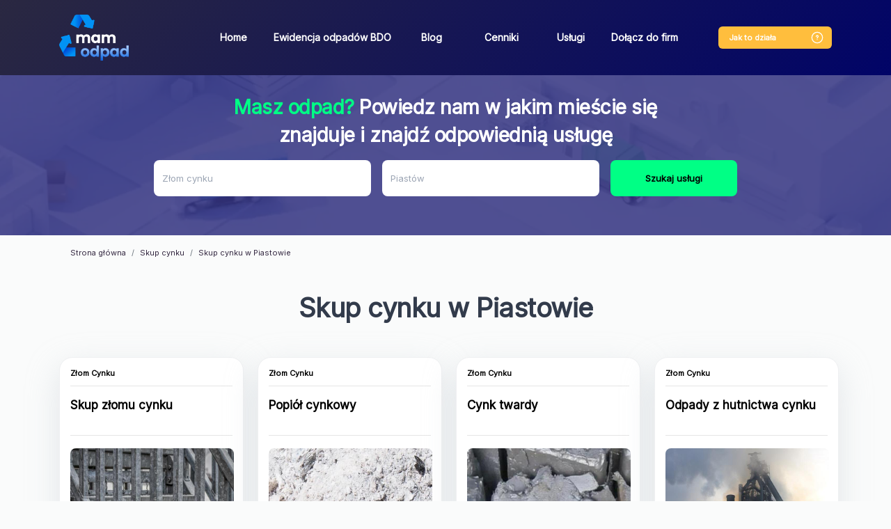

--- FILE ---
content_type: text/html; charset=UTF-8
request_url: https://mamodpad.wastemaster.pl/skup-cynku/piastow
body_size: 18851
content:
<!doctype html>
<html lang="pl"
              data-api-url="https&#x3A;&#x2F;&#x2F;api.wastemaster.pl&#x2F;api"
      data-c-v="54"
>
<head>
    <!-- Required meta tags -->
    <meta charset="utf-8">
    <meta name="viewport" content="width=device-width, initial-scale=1, shrink-to-fit=no">
    <link rel="preconnect"
          href="https://fonts.gstatic.com"
          crossorigin />
    <link rel="stylesheet" href="https://fonts.googleapis.com/css?family=Inter">
    <link rel="preload"
          as="style"
          href="https://fonts.googleapis.com/css2?family=Inter" />

    <link rel="stylesheet"
          href="https://fonts.googleapis.com/css2?family=Inter"
          media="print" onload="this.media='all'" />

    <noscript>
        <link rel="stylesheet"
              href="https://fonts.googleapis.com/css2?family=Inter" />
    </noscript>
    <script type="application/ld+json">
        {
            "@context": "https://schema.org",
            "@type": "Organization",
            "url": "https://mamodpad.wastemaster.pl",
            "logo": "https://mamodpad.wastemaster.pl/build/images/nav_logo.2c6b707c.webp"
        }
    </script>

            <link rel="stylesheet" href="/build/821.9937be17.css" defer async><link rel="stylesheet" href="/build/app.d01cc07b.css" defer async>
                <script src="/build/runtime.ce2607dc.js" defer></script><script src="/build/821.b92f1362.js" defer></script><script src="/build/app.671c411a.js" defer></script>
        <meta name="google-signin-client_id" content="680062675201-p59tespd4mkj3l6suegkpm3ut3sb4qvp.apps.googleusercontent.com">
        <script src="https://apis.google.com/js/api:client.js?hl=pl"></script>
    <script src="https://maps.googleapis.com/maps/api/js?key=AIzaSyBvu4UmIIRP_7OdhUFYgk9W2B8UHB2_COs&libraries=places&language=pl"></script>
    <!-- Google Tag Manager -->
    <script>(function(w,d,s,l,i){w[l]=w[l]||[];w[l].push({'gtm.start':
                new Date().getTime(),event:'gtm.js'});var f=d.getElementsByTagName(s)[0],
            j=d.createElement(s),dl=l!='dataLayer'?'&l='+l:'';j.async=true;j.src=
            'https://www.googletagmanager.com/gtm.js?id='+i+dl;f.parentNode.insertBefore(j,f);
        })(window,document,'script','dataLayer','GTM-KWXGWX6');</script>
    <!-- End Google Tag Manager -->
    <!-- Global site tag (gtag.js) - Google Analytics -->
    <script async src="https://www.googletagmanager.com/gtag/js?id=G-WP9C85415R"></script>
    <script>
        window.dataLayer = window.dataLayer || [];
        function gtag(){dataLayer.push(arguments);}
        gtag('js', new Date());

        gtag('config', 'G-WP9C85415R');
    </script>
    <script>
    function showStickyFooter() {
        let stickyFooter = document.querySelector('.sticky-footer');
        if (stickyFooter) {
            stickyFooter.style.display = 'block';
        }
        if (window.innerWidth <= 600) {
            setTimeout(showStickyFooter, 5000);
        }
    }
    </script>
    <script>
    window.addEventListener('DOMContentLoaded', function() {
    function scrollToElement(element) {
      window.scrollTo({
        top: element.offsetTop, 
        behavior: 'smooth' 
      });
    }
    if (window.innerWidth <= 600) {
      var targetElement = document.querySelector('.title'); 
      if (targetElement) {
        scrollToElement(targetElement); 
      }
    }
    });
    </script>
            <link rel="canonical" href="https://mamodpad.wastemaster.pl/skup-cynku/piastow" />
                            <title>Skup złomu cynk Piastów - cena na skupie | WasteMaster</title>

    
    
    
                            <meta name="description" content="Sprawdź cenę cynku w skupie złomu w Piastowie. Zamów odbiór i transport na WasteMaster.">
    </head>
    <body data-firebase-config="&#x7B;&quot;projectId&quot;&#x3A;&quot;wastemaster-85a42&quot;,&quot;appId&quot;&#x3A;&quot;1&#x3A;680062675201&#x3A;web&#x3A;5a4a0cec5876912ba39300&quot;,&quot;apiKey&quot;&#x3A;&quot;AIzaSyAO5Gw2ZjwExGdenOzgMipTxtP6p5h9i0w&quot;,&quot;authDomain&quot;&#x3A;&quot;wastemaster-85a42.firebaseapp.com&quot;,&quot;databaseURL&quot;&#x3A;&#x7B;&#x7D;,&quot;storageBucket&quot;&#x3A;&quot;wastemaster-85a42.appspot.com&quot;,&quot;messagingSenderId&quot;&#x3A;&quot;680062675201&quot;,&quot;measurementId&quot;&#x3A;&quot;G-41EJB2B1CJ&quot;&#x7D;" data-load-services="1" data-page-phone="732 080 220">
<!-- Google Tag Manager (noscript) -->
<noscript><iframe src="https://www.googletagmanager.com/ns.html?id=GTM-KWXGWX6"
                  height="0" width="0" style="display:none;visibility:hidden"></iframe></noscript>
<!-- End Google Tag Manager (noscript) -->
    <nav class="navbar navbar-expand-lg">
        <div class="container">
            <a href="/"><img src="/build/images/nav_logo.2c6b707c.webp" class="logo" alt="wastemaster" width="100px" height="66px"></a>
            <div class="how-it-works-mobile">
                <a href="#" class="how-it-works-mobile-btn" data-toggle="modal" data-target="#howItWorks">
                    <svg width="20" height="20" viewBox="0 0 20 20" fill="none" xmlns="http://www.w3.org/2000/svg">
                        <rect x="2.33268" y="2.33268" width="15.3333" height="15.3333" rx="7.66667" stroke="#FFBE3D" stroke-width="1.33333"/>
                        <circle cx="9.9987" cy="12.8327" r="0.666667" fill="#FFBE3D"/>
                        <path d="M10.0083 10.75V10.575C10.0083 10.0084 10.3583 9.70835 10.7083 9.46668C11.05 9.23335 11.3916 8.93336 11.3916 8.38336C11.3916 7.6167 10.775 7 10.0083 7C9.24164 7 8.625 7.6167 8.625 8.38336" stroke="#FFBE3D" stroke-width="1.33333" stroke-linecap="round" stroke-linejoin="round"/>
                    </svg>

                </a>
            </div>
            <button class="navbar-toggler" type="button" data-toggle="collapse" data-target="#navbarSupportedContent"
                    aria-controls="navbarSupportedContent" aria-expanded="false" aria-label="Toggle navigation">
                <span class="navbar-toggler-icon"></span>
            </button>

            <div class="collapse navbar-collapse" id="navbarSupportedContent">
                <ul class="navbar-nav mr-auto">
                    <li class="nav-item">
                        <a class="nav-link" href="/">Home</a>
                    </li>
                    <li class="nav-item">
                        <a class="nav-link" href="/ewidencja-w-rejestrze-bdo">Ewidencja odpadów BDO</a>
                    </li>
                    <li class="nav-item">
                        <a class="nav-link" href="/blog">Blog</a>
                    </li>
                    <li class="nav-item">
                        <a class="nav-link" href="/cenniki">Cenniki</a>
                    </li>
                    <li class="nav-item">
                        <a class="nav-link" href="/uslugi">Usługi</a>
                    </li>
                    <li class="nav-item">
                        <a class="nav-link" href="/dolacz">Dołącz do firm</a>
                    </li>
                </ul>
                <div class="how-it-works">
                    <a href="#" class="btn btn-orange" data-toggle="modal" data-target="#howItWorks"><span>Jak to działa </span><img src="/build/images/help.313d3c1b.svg"></a>
                </div>
                            </div>
        </div>
    </nav>
    <span class="scroll-element"></span>
            <div
        class="header "
        id="controller-search"
        data-controller="search"
        data-search-api-url-value="https&#x3A;&#x2F;&#x2F;api.wastemaster.pl&#x2F;api"
        data-search-url-value="https&#x3A;&#x2F;&#x2F;api.wastemaster.pl&#x2F;api&#x2F;categories"
        data-search-city-value="&#x7B;&quot;id&quot;&#x3A;15105,&quot;name&quot;&#x3A;&quot;Piast&#x5C;u00f3w&quot;,&quot;nameForUrl&quot;&#x3A;&quot;piastow&quot;,&quot;locative&quot;&#x3A;&quot;w&#x20;Piastowie&quot;,&quot;province&quot;&#x3A;&quot;mazowieckie&quot;&#x7D;"
        data-search-category-value="&#x7B;&quot;id&quot;&#x3A;78,&quot;level&quot;&#x3A;1,&quot;parentId&quot;&#x3A;24,&quot;name&quot;&#x3A;&quot;Z&#x5C;u0142om&#x20;cynku&quot;,&quot;nameForUrl&quot;&#x3A;&quot;skup-cynku&quot;,&quot;seoName1&quot;&#x3A;&quot;Skup&#x20;cynku&quot;,&quot;seoName2&quot;&#x3A;&quot;Z&#x5C;u0142om&#x20;cynku&quot;,&quot;useInUrl&quot;&#x3A;true,&quot;description&quot;&#x3A;&quot;&quot;,&quot;unit&quot;&#x3A;&quot;kg&quot;,&quot;usesRanges&quot;&#x3A;true,&quot;requirePhoto&quot;&#x3A;false,&quot;slug&quot;&#x3A;&quot;-zlom-cynku&quot;,&quot;codes&quot;&#x3A;&#x5B;&#x5D;,&quot;tags&quot;&#x3A;&#x5B;&#x5D;,&quot;ranges&quot;&#x3A;null,&quot;categories&quot;&#x3A;null,&quot;dimensions&quot;&#x3A;&#x5B;&#x5D;,&quot;images&quot;&#x3A;&#x5B;&#x5D;,&quot;keywords&quot;&#x3A;null,&quot;color&quot;&#x3A;null,&quot;type&quot;&#x3A;&quot;both&quot;,&quot;disabled&quot;&#x3A;false,&quot;popular&quot;&#x3A;false,&quot;serviceCategories&quot;&#x3A;&#x5B;&#x5D;&#x7D;"
        data-search-contact-phone-value="796&#x20;440&#x20;881"
    >
    <div data-search-target="template" class="d-none search">
        <div>
            <div class="name h6"></div>
            <div class="category-breadcrumb"></div>
        </div>
        <hr role="separator"
            aria-orientation="horizontal"
            class="divider theme-light"
        >
    </div>
    <div class="container search-multi">
        <p class="h3"><span>Masz odpad?</span> Powiedz nam w jakim mieście się znajduje i znajdź odpowiednią usługę</p>
        <form class="form-inline search-form needs-validation" onkeydown="return event.key !== 'Enter';">
            <div class="form-group mr-sm-3 category-input-box clearable">
                <label for="category" class="sr-only">Jaki odpad posiadasz?</label>
                <input type="text"
                       id="category"
                       class="form-control select-category"
                       placeholder="Jaki odpad posiadasz?"
                       data-search-target="category"
                       data-noresults-text="Brak pasujących kategorii."
                       autocomplete="off"
                       required
                >
                <i class="clearable__clear">&times;</i>
            </div>
            <div class="form-group mr-sm-3 clearable">
                <label for="city" class="sr-only">Miejscowość</label>
                <input class="form-control input-city" placeholder="Miejscowość" id="city" data-search-target="city" required>
                <i class="clearable__clear">&times;</i>
            </div>
            <button type="button" class="btn btn-primary btn-search" data-search-target="button" data-add-offer="0">Szukaj usługi</button>
        </form>
    </div>
</div>        <div class="container">
            <nav aria-label="breadcrumb">
        <ol class="breadcrumb" vocab="https://schema.org/" typeof="BreadcrumbList">
            <li class="breadcrumb-item" property="itemListElement" typeof="ListItem"><a href="/" property="item" typeof="WebPage"><span property="name">Strona główna</span></a><meta property="position" content="1">
            </li>
                            <li class="breadcrumb-item" property="itemListElement" typeof="ListItem"><a property="item" typeof="WebPage" href="/skup-cynku"><span property="name">Skup cynku</span></a><meta property="position" content="2"></li>
                <li class="breadcrumb-item active" aria-current="page" property="itemListElement" typeof="ListItem"><span property="name">Skup cynku w Piastowie</span><meta property="position" content="3"></li>
                    </ol>
    </nav>
            <div class="title">
                    <h1>Skup cynku w Piastowie</h1>
                                    </div>
<div id="services-box" class="mt-2 d-none">
    <div class="services row">
        <div class="col-sm-3 service-box-abo">
            <div class="card card-new-ad">
                <div class="card-body" data-nosnippet>
                    <div class="question">Nie znalazłeś <br>odpowiedniej usługi odpadowej?</div>
                    <div class="question-description">Dodaj swój odpad z jego charakterystyką,<br>
                        a otrzymasz ofertę skrojoną na miarę!<br>
                        <span>Nawet w 15 minut.</span></div>
                    <a class="btn btn-primary mb-2 link add-offer-btn">Wypełnij formularz</a>
                    <p class="info">Cały proces to tylko <br><a data-toggle="modal" class="link" data-target="#howItWorks">1 prosty krok!</a></p>
                    <div class="question-description">Ty decydujesz czy Ci się opłaca.</div>
                </div>
            </div>
        </div>
    </div>
    <nav class="pagination-nav" aria-label="services navigation">
        <ul class="pagination">
            <li class="page-item prev">
                <a class="page-link link" aria-label="Previous">
                    <span aria-hidden="true"><</span>
                    <span class="sr-only">Previous</span>
                </a>
            </li>
            <li class="page-item page"><a class="page-link link page-number" data-page="1">1</a></li>
            <li class="page-item next">
                <a class="page-link link" aria-label="Next">
                    <span aria-hidden="true">></span>
                    <span class="sr-only">Next</span>
                </a>
            </li>
        </ul>
    </nav>
</div>

<div class="col-sm-3 d-none placeholder-box" id="placeholder-box-template">
    <div class="ph-item card">
        <div class="ph-col-12">
            <div class="ph-row mt-1 category">
                <div class="ph-col-6"></div>
            </div>
            <div class="ph-picture card-img-top"></div>
            <div class="ph-row">

                <div class="ph-col-6 big"></div>
                <div class="ph-col-4 empty big"></div>
                <div class="ph-col-2 big"></div>
                <div class="ph-col-8 empty big"></div>
                <div class="ph-col-4"></div>
                <div class="ph-col-2"></div>
                <div class="ph-col-10 empty"></div>
                <div class="ph-col-4"></div>
                <div class="ph-col-8 empty"></div>
                <div class="ph-col-12 big empty"></div>
                <div class="ph-col-2"></div>
                <div class="ph-col-10 empty"></div>
                <div class="ph-col-4"></div>
                <div class="ph-col-8 empty"></div>
                <div class="ph-col-4 ph-h-30 big"></div>
                <div class="ph-col-2 empty"></div>
                <div class="ph-col-6 ph-h-30 big"></div>
            </div>
        </div>
    </div>
</div>

<div class="col-sm-3 d-none service-card" id="service-box-template">
    <div class="card">
        <div class="category"><span class="category-color"></span><span class="category-name"></span></div>
        <div class="card-body">
            <div class="name"></div>
            <img class="card-img-top d-none mt-2" src="" alt="">
            <div class="card-top-category d-none mt-2">
                <img class="card-img-top-category" src="" alt="">
            </div>
            <p class="description"></p>
            <div class="details">
                <a class="btn btn-primary btn-search mb-2 link more-info-btn d-none" data-toggle="modal" data-target="#service">Sprawdź cenę</a>
            </div>
        </div>
    </div>
</div>

<div class="modal fade" id="branch-phone" tabindex="-1"
     role="dialog"
     aria-labelledby="modal-branch-phone" aria-hidden="true">
    <div class="modal-dialog modal-dialog-centered" id="branch-phone-modal" role="document">
        <div class="modal-content">
            <div class="modal-body mt-4 mb-0">
                <div class="title">
                    <h2 class="modal-branch-phone"></h2>
                </div>
            </div>
        </div>
    </div>
</div>
        <div class="modal modal-how-it-works" id="howItWorks" tabindex="-1" role="dialog" aria-labelledby="howItWorks" aria-hidden="true">
    <div class="modal-dialog" role="document">
        <div class="modal-content">
            <div class="modal-header">
                <button type="button" class="close" data-dismiss="modal" aria-label="Close">
                    <img src="/build/images/x.6581dacb.svg" alt="Zamknij">
                </button>
            </div>
            <div class="modal-body">
                <div class="title">
                    <div class="h2">Jak to działa</div>
                    <p>Cały proces to tylko 1 prosty krok</p>
                </div>
                <div class="steps">
                    <ul>
                        <li>1<div class="how-it-works-1">Wystawiasz odpad</div></li>
                        <li>2<div class="how-it-works-2">Przekazujemy go recyklerom</div></li>
                        <li>3<div class="how-it-works-3">Usługodawcy składają Ci oferty</div></li>
                    </ul>
                </div>
                <div class="row">
                    <div class="col-sm-5">
                        <div class="row">
                            <div class="col-sm-10 text">
                                1. Wyszukaj interesującą Cię usługę odpadową<br>
                                2. Porównaj oferty firm odpadowych<br>
                                3. Zamów usługę bezpośrednio na naszej stronie<br>
                                4. Jeśli nie znalazłeś odpowiedniej usługi, zgłoś swój odpad i bezpłatnie otrzymaj propozycje zagospodarowania go przez firmy gospodarujące odpadami
                            </div>
                            <div class="col-sm-2 mt-2"></div>
                        </div>
                    </div>
                    <div class="col-sm-7">
                        <div class="how-it-works-info">
                            <svg width="11" height="24" viewBox="0 0 11 24" fill="none" xmlns="http://www.w3.org/2000/svg">
                                <path d="M9.9406 3.51331C10.2167 3.51331 10.4406 3.73716 10.4406 4.01331C10.4406 4.28945 10.2167 4.51331 9.9406 4.51331L9.9406 3.51331ZM1.21372 6.43137C0.982828 6.58284 0.672861 6.51846 0.521388 6.28757C0.369915 6.05668 0.434295 5.74671 0.665186 5.59524L1.21372 6.43137ZM4.63919 1.1559L4.26397 1.48637L4.63919 1.1559ZM4.4614 1.18534L4.92459 1.37362L4.4614 1.18534ZM9.9406 4.51331C8.48958 4.5133 7.19248 3.88473 6.21659 3.21427C5.23591 2.54052 4.53436 1.79337 4.26397 1.48637L5.01442 0.825433C5.25497 1.09857 5.89508 1.78013 6.78285 2.39004C7.67539 3.00324 8.77352 3.5133 9.9406 3.51331L9.9406 4.51331ZM4.92459 1.37362C4.77519 1.74116 4.38183 2.64874 3.76647 3.63653C3.15552 4.61726 2.30055 5.71837 1.21372 6.43137L0.665186 5.59524C1.5759 4.99778 2.33868 4.03725 2.9177 3.10778C3.49232 2.18537 3.86116 1.3342 3.9982 0.997056L4.92459 1.37362ZM4.26397 1.48637C4.454 1.70213 4.81151 1.65181 4.92459 1.37362L3.9982 0.997056C4.16969 0.575171 4.72187 0.493265 5.01442 0.825433L4.26397 1.48637Z" fill="#323B4B"/>
                                <path d="M2.93926 22.5137C5.93936 17.0137 6.63908 10.5137 4.63908 1.51367" stroke="#323B4B" stroke-linecap="round"/>
                            </svg>
                            <br>
                            ...zobacz<br>
                            jakie to proste!
                        </div>
                        <iframe class="youtube" width="440" height="250"
                                srcdoc="<style>*{padding:0;margin:0;overflow:hidden}html,body{height:100%}img,span{position:absolute;width:100%;top:0;bottom:0;margin:auto}span{height:1.5em;text-align:center;font:48px/1.5 sans-serif;color:white;text-shadow:0 0 0.5em black}</style><a href=https://www.youtube.com/embed/c6UzU8uR3nk/?autoplay=1><img src=https://img.youtube.com/vi/c6UzU8uR3nk/hqdefault.jpg alt='AltTagContent'><span>▶</span></a>"
                                title="YouTube video player" frameborder="0" allow="accelerometer; autoplay; clipboard-write; encrypted-media; gyroscope; picture-in-picture" allowfullscreen></iframe>
                    </div>
                </div>
            </div>
        </div>
    </div>
</div>        <div data-controller="modal-service"
     data-modal-service-base-url-value="https&#x3A;&#x2F;&#x2F;api.wastemaster.pl&#x2F;api"
     data-modal-service-app-base-url-value="https&#x3A;&#x2F;&#x2F;app.wastemaster.pl"
     data-modal-service-contact-phone-value="796&#x20;440&#x20;881"
>
    <div class="modal modal-service" data-modal-service-target="modal" id="service"
         tabindex="-1" role="dialog" aria-labelledby="service" aria-hidden="true">
        <div class="modal-dialog" role="document">
            <div data-modal-service-target="availableWithTransport" data-with-transport=""
                 id="availableWithTransport"
                 class="d-none"></div>
            <div class="form-group custom-field d-none" data-modal-service-target="inputTemplate">
                <input type="text" class="form-control" id="">
                <div class="invalid-feedback">
                    Uzupełnij pole
                </div>
            </div>
            <div class="d-none custom-field" data-modal-service-target="textareaTemplate">
                <textarea class="form-control textarea-auto-height" id=""></textarea>
                <div class="invalid-feedback">
                    Uzupełnij pole
                </div>
            </div>
            <div class="d-none custom-field" data-modal-service-target="selectTemplate">
                <label></label>
                <select class="form-control" id=""></select>
                <div class="invalid-feedback">
                    Uzupełnij pole
                </div>
            </div>
            <div class="d-none custom-field" data-modal-service-target="fileTemplate">
                <label></label>
                <input type="file" class="form-control file" id=""
                       accept="image/*,.zip,.rar,.7zip,application/pdf,application/vnd.ms-excel">
                <input type="hidden" class="form-control hidden">
                <div class="invalid-feedback">
                    Uzupełnij pole
                </div>
                <small class="form-text text-muted">Dozwolone pliki: pdf, xls, xlsx, jpg, jpeg, png, gif, zip, rar,
                    7zip</small>
            </div>
            <div class="modal-content">
                <div class="modal-header">
                    <button type="button" class="close" data-dismiss="modal" aria-label="Close">
                        <img src="/build/images/x.6581dacb.svg" alt="Zamknij">
                    </button>
                </div>
                <div class="modal-body">
                                                                                                                                                                                                                                                                                        <div class="step step-1 step-active">
                        <div class="address-header"></div>
                        <div class="row modal-service-box">
                            <div class="col-sm-6 modal-service-col-left">
                                <div class="modal-service-title">
                                    <span class="service-modal-color d-none"></span> <div class="h2" data-modal-service-target="name">Nazwa usługi</div>
                                </div>
                                <p class="service-modal-info">
                                    Podaj poniższe informację abyśmy mogli bezpłatnie wycenić odpad
                                </p>
                                <form class="needs-validation form-service-address" novalidate>
                                    <div class="without-transport-field">
                                        <div data-modal-service-target="branchAddress"></div>
                                        <button type="button"
                                                class="btn btn-outline-primary mb-2 order-with-transport d-none">Zamów z
                                            transportem
                                        </button>
                                    </div>
                                    <div class="form-row container-box d-none">
                                        <div class="col">
                                            <strong>Zamawiam jako</strong>
                                        </div>
                                        <div class="col text-right">
                                            <div class="custom-control custom-radio custom-control-inline">
                                                <input type="radio" id="companyControl1" name="companyType"
                                                       class="custom-control-input company-type" value="N" required>
                                                <label class="custom-control-label" for="companyControl1">Osoba
                                                    fizyczna</label>
                                            </div>
                                            <div class="custom-control custom-radio custom-control-inline">
                                                <input type="radio" id="companyControl2" name="companyType"
                                                       class="custom-control-input company-type" value="E" required>
                                                <label class="custom-control-label" for="companyControl2">Firma</label>
                                            </div>
                                        </div>
                                        <div class="nip-control col-12 d-none">
                                            <label for="nip" class="sr-only">NIP</label>
                                            <input type="text" class="form-control" id="nip" name="nip" placeholder="NIP" required
                                                   disabled>
                                            <div class="invalid-feedback">
                                                Uzupełnij numer NIP
                                            </div>
                                        </div>
                                    </div>
                                    <div class="form-row contact-box">
                                        <div class="col-sm-12">
                                            <label for="email">Email*</label>
                                            <input type="text" class="form-control" id="email" name="email"
                                                data-modal-service-target="email"
                                                placeholder="E-mail" required>
                                                <div class="invalid-feedback">
                                                Uzupełnij e-mail
                                                </div>
                                        </div>
                                        <div class="col-sm-12">
                                            <label for="phone">Telefon*</label>
                                            <label class="custom-form-label" for="phone">Numer telefonu</label>
                                            <div class="input-group input-group-phone">
                                                <div class="input-group-prepend">
                                                    <div class="input-group-text input-group-text-phone">+48
                                                    </div>
                                                </div>
                                                <input type="text" class="form-control" id="phone" name="phone"
                                                placeholder="XXX XXX XXX" required pattern="[0-9]{3} [0-9]{3} [0-9]{3}">
                                                <div class="invalid-feedback">
                                                    Uzupełnij telefon
                                                </div>
                                            </div>
                                            <small id="phoneHelp" class="form-text text-muted">
                                                Wprowadź numer telefonu w formacie XXX XXX XXX.
                                            </small>
                                        </div>
                                    </div>
                                    <div class="form-row step-address service-field city-box">
                                        <div class="col order-field">
                                            <label for="street">Ulica, numer domu i numer lokalu*</label>
                                            <input type="text" class="form-control" id="street" name="street"
                                                   placeholder="Ulica, numer domu i numer lokalu" required>
                                            <div class="invalid-feedback">
                                                Uzupełnij Ulicę, numer domu i numer lokalu
                                            </div>
                                        </div>
                                    </div>
                                    <div class="form-row step-address service-field city-box">
                                        <div class="col-sm-4 order-field">
                                            <label for="postCode">Kod pocztowy*</label>
                                            <input type="text" class="form-control" id="postCode" name="postCode"
                                                   placeholder="Kod pocztowy" pattern="[0-9]{2}-[0-9]{3}"
                                                   required>
                                            <div class="invalid-feedback">
                                                Uzupełnij kod pocztowy
                                            </div>
                                        </div>
                                        <div class="col-sm-8 order-field">
                                            <label for="city">Miasto*</label>
                                            <input type="text" class="form-control" id="city" name="city"
                                                   data-modal-service-target="city" placeholder="Miasto"
                                                   required>
                                            <div class="invalid-feedback">
                                                Uzupełnij miasto
                                            </div>
                                        </div>
                                        <div class="col-sm-12">
                                            <label for="containerDate">Forma płatności</label>
                                            <select class="form-control" id="paymentType" name="paymentType" required>
                                                <option value="Gotówka">Gotówka</option>
                                                <option value="Przelew">Przelew</option>
                                            </select>
                                            <div class="invalid-feedback">
                                                Wybierz formę płatności
                                            </div>
                                        </div>
                                    </div>
                                    <div class="form-row step-address">
                                        <div class="col-sm-12">
                                            <label for="quantity">Przybliżona ilość odpadu*</label>
                                            <div class="input-group flex-wrap">
                                                <input type="number" class="form-control" id="quantity" name="quantity"
                                                       placeholder="Ilość odpadu" data-modal-service-target="quantity"
                                                       required>
                                                <div class="input-group-append">
                                                    <span class="input-group-text quantity-unit"></span>
                                                </div>
                                                <div class="invalid-feedback w-100"
                                                     data-modal-service-target="quantityValidation"></div>
                                            </div>
                                        </div>
                                    </div>
                                    <div class="form-row step-address containerDate">
                                        <div class="col">
                                            <label for="containerDate" class="sr-only">Kiedy podstawić kontener</label>
                                            <input type="text" class="form-control" id="containerDate" name="containerDate"
                                                   placeholder="Kiedy podstawić kontener" required>
                                            <div class="invalid-feedback">
                                                Uzupełnij pole
                                            </div>
                                        </div>
                                    </div>
                                    <div class="form-row step-address order-field" id="additional-fields"
                                         data-modal-service-target="additionalData">
                                    </div>
                                    <div class="form-row step-address">
                                        <div class="col order-field col-sm-12 driver-info">
                                            <label for="driverInfo" class="sr-only">Informacje dla kierowcy</label>
                                            <textarea type="text" class="form-control" id="driverInfo" name="driverInfo"
                                                      placeholder="Informacje dla kierowcy"></textarea>
                                        </div>
                                        <div class="col service-field col-sm-12 hide-for-container">
                                            <label for="driverInfo" class="sr-only">Opis swój odpad</label>
                                            <textarea class="form-control textarea-auto-height additional-info"
                                                      name="additionalInfo" id="additional-info" rows="3"
                                                      placeholder="Opisz swój odpad"></textarea>
                                            <div class="invalid-feedback">
                                                Uzupełnij opis
                                            </div>
                                        </div>
                                    </div>
                                </form>
                                <div class="hide-for-container">Dodaj zdjęcie odpadu aby uzyskać szybszą i dokładniejszą wycenę</div>
                                <div class="form-row step-address photo mb-2 hide-for-container">
                                    <div class="col-sm-12">
                                        <form action="https&#x3A;&#x2F;&#x2F;api.wastemaster.pl&#x2F;api&#x2F;files"
                                              method="POST"
                                              enctype="multipart/form-data"
                                              data-modal-service-target="dropzone"
                                              class="dropzone"
                                        >
                                        </form>
                                    </div>
                                </div>
                                <div>Pola z gwiazdką * są wymagane.</div>
                                <div class="invalid-feedback no-photos-error d-none mb-2">Dodaj zdjęcia odpadu</div>
                            </div>
                            <div class="col-sm-6">
                                <p class="text-left">ID usługi: <span data-modal-service-target="uniqueId"></span></p>
                                <div class="service-price"><div>Cena usługi:</div>
                                    <span class="service-price-net" data-modal-service-target="priceNet"></span>
                                    <span class="service-price-Gross" data-modal-service-target="priceGross"></span>
                                </div>
                                <div class="service-description" data-modal-service-target="description"></div>
                                <div class="col step-info-right pl-0">
                                    <a href="#" class="btn btn-orange" data-modal-service-target="branchLink">Inne dostępne usługi</a>
                                </div>
                            </div>
                        </div>
                    </div>
                    <div class="step step-3">
                        <form class="needs-validation form-service-payment" novalidate>
                            <div class="row step-payment align step-payment-first">
                                <div class="col">
                                    <strong>Zamawiam jako</strong>
                                </div>
                                <div class="col">
                                    <div class="custom-control custom-radio custom-control-inline">
                                        <input type="radio" id="companyControl1" name="companyType"
                                               class="custom-control-input company-type" value="N" required>
                                        <label class="custom-control-label" for="companyControl1">Osoba
                                            fizyczna</label>
                                    </div>
                                    <div class="custom-control custom-radio custom-control-inline">
                                        <input type="radio" id="companyControl2" name="companyType"
                                               class="custom-control-input company-type" value="E" required>
                                        <label class="custom-control-label" for="companyControl2">Firma</label>
                                    </div>
                                </div>
                            </div>
                            <div class="row">
                                <div class="form-row step-payment col-sm-6">
                                    <p class="person-phone">Twój numer telefonu może nam być niezbędny w celu obsługi
                                        dodanego zgłoszenia.</p>
                                    <div class="contact-controls">
                                        <label for="phone" class="sr-only">Telefon</label>
                                        <div class="input-group input-group-phone">
                                            <div class="input-group-prepend">
                                                <div class="input-group-text input-group-text-phone">+48</div>
                                            </div>
                                            <input type="text" class="form-control" id="phone" name="phone"
                                                   placeholder="XXX XXX XXX" required>
                                            <div class="invalid-feedback">
                                                Uzupełnij telefon
                                            </div>
                                        </div>
                                    </div>
                                    <div class="contact-controls">
                                        <label for="email" class="sr-only">Email</label>
                                        <input type="text" class="form-control" id="email" name="email"
                                               data-modal-service-target="email"
                                               placeholder="E-mail" required>
                                        <div class="invalid-feedback">
                                            Uzupełnij e-mail
                                        </div>
                                    </div>
                                </div>
                                <div class="form-row step-payment col-sm-6">
                                    <div class="company-controls d-none">
                                        <label for="companyName" class="sr-only">Nazwa firmy</label>
                                        <input type="text" class="form-control" id="companyName" name="companyName"
                                               placeholder="Nazwa firmy" disabled>
                                        <div class="invalid-feedback">
                                            Uzupełnij nazwę firmy
                                        </div>
                                    </div>
                                    <div class="company-controls d-none">
                                        <label for="name" class="sr-only">Ulica, numer domu i numer lokalu</label>
                                        <input type="text" class="form-control" id="companyAddress"
                                               name="companyAddress"
                                               placeholder="Ulica, numer domu i numer lokalu">
                                        <div class="invalid-feedback">
                                            Uzupełnij ulicę, numer domu i numer lokalu
                                        </div>
                                    </div>
                                    <div class="company-controls d-none">
                                        <label for="nip" class="sr-only">NIP</label>
                                        <input type="text" class="form-control" id="nip" name="nip" placeholder="NIP"
                                               disabled>
                                        <div class="invalid-feedback">
                                            Uzupełnij numer NIP
                                        </div>
                                    </div>
                                    <div class="company-controls d-none">
                                        <fieldset class="form-group">
                                            <div class="">
                                                <legend class="col-form-label"><strong data-toggle="tooltip"
                                                                                       data-placement="top"
                                                                                       title="Baza Danych Odpadowych">Firma
                                                        posiada numer
                                                        BDO?</strong>
                                                </legend>
                                                <div>
                                                    <div class="form-check custom-control-inline">
                                                        <input class="form-check-input has-bdo" type="radio" name="bdo"
                                                               id="bdo1"
                                                               value="1"
                                                               checked>
                                                        <label class="form-check-label" for="bdo1">
                                                            Tak
                                                        </label>
                                                    </div>
                                                    <div class="form-check custom-control-inline">
                                                        <input class="form-check-input has-bdo" type="radio" name="bdo"
                                                               id="bdo2"
                                                               value="0">
                                                        <label class="form-check-label" for="bdo2">
                                                            Nie
                                                        </label>
                                                    </div>
                                                </div>
                                            </div>
                                        </fieldset>
                                    </div>
                                    <div class="company-controls d-none">
                                        <div class="">
                                            <div class="bdo-box">
                                                <label for="bdoNumber" class="sr-only">Numer BDO</label>
                                                <input type="number" class="form-control" id="bdoNumber"
                                                       name="bdoNumber"
                                                       placeholder="Numer BDO">
                                                <div class="invalid-feedback">
                                                    Uzupełnij numer BDO
                                                </div>
                                            </div>
                                        </div>
                                    </div>
                                </div>
                            </div>
                            <div class="form-row step-payment">
                                <div class="col">
                                    <fieldset>
                                        <div class="row">
                                            <div class="form-check">
                                                <input type="checkbox" name="accept"
                                                       id="accept"
                                                       value="1" required>
                                                <div class="invalid-feedback invalid-accept">
                                                    Zaakceptuj regulamin i politykę prywatności
                                                </div>
                                            </div>
                                            <legend class="col-form-label col pt-0">Akceptuję
                                                <a target="_blank"
                                                   href="https://mamodpad.wastemaster.pl/regulamin_usluga.pdf"
                                                >regulamin</a>
                                                i
                                                <a target="_blank"
                                                   href="https://mamodpad.wastemaster.pl/polityka_prywatnosci.pdf"
                                                >politykę prywatności</a>
                                                w aktualnym brzmieniu.
                                            </legend>
                                        </div>
                                    </fieldset>
                                </div>
                            </div>
                        </form>
                    </div>
                </div>
                <div class="service-prices d-none">
                    <div class="row ml-0 mr-0">
                        <div></div>
                        <div class="prices">
                            <div class="price-net d-none"><span class="price-type"></span> <span class="value"></span> +
                                VAT (
                                <div class="price-gross d-none"><span class="value"></span> brutto</div>
                                )
                            </div>
                            <div>
                                Stawka za <span class="unit"></span> <span class="price-unit"></span> + VAT
                            </div>
                            <div class="price-info">
                                Uwaga: Kwota przewidywana na podstawie deklarowanej wagi. Finalna kwota może ulec
                                zmianie po zważeniu odpadu.
                            </div>
                        </div>
                    </div>
                </div>
                <div class="navigation">
                    <div class="row">
                        <button class="btn btn-primary btn-search service-next" data-modal-service-target="next">Wyceń odpad online
                        </button>
                        <a class="btn btn-whatsapp link" data-modal-service-target="whatsapp" target="_blank"></a>
                    </div>
                    <a class="link mt-2 service-prev d-none" data-modal-service-target="prev">Cofnij</a>
                </div>
            </div>
        </div>
    </div>
    <div class="modal modal-confirm" data-modal-service-target="modalConfirm"
         data-backdrop="static" data-keyboard="false"
         tabindex="-1" role="dialog" aria-labelledby="service" aria-hidden="true">
        <div class="modal-dialog" role="document">
            <div class="modal-content">
                <div class="modal-body">
                    <div class="title">
                        <div class="h2" data-modal-service-target="name">Nie chcesz wypełniać formularza online</div>
                    </div>
                </div>
                <div class="navigation">
                    <button type="button" class="btn btn-primary btn-secondary mr-sm-1" data-dismiss="modal"
                            data-modal-service-target="discard">Wstecz
                    </button>
                    <button class="btn btn-danger ml-sm-1" data-modal-service-target="confirm">Zamknij
                    </button>
                </div>
            </div>
        </div>
    </div>
    <div class="modal modal-confirm" data-modal-service-target="modalChangeCity"
         data-backdrop="static" data-keyboard="false"
         tabindex="-1" role="dialog" aria-labelledby="service" aria-hidden="true">
        <div class="modal-dialog" role="document">
            <div class="modal-content">
                <div class="modal-body">
                    <div class="title city-available">
                        <div class="h2">Brak dostępności usługi w <span class="changeCityName"></span></div>
                        <p>
                            Zmiana miast spowoduje ponowne przeszukanie listy dostępnych usług. Czy na pewno chcesz
                            zamówić usługę w inym mieście niż <span class="changeCityName"></span>
                        </p>
                    </div>
                    <div class="title city-no-available">
                        <div class="h2">Miasto nie zostało znalezione</div>
                        <p>
                            Miasto <span class="changeCityName"></span> nie zostało znalezione.
                        </p>
                    </div>
                </div>
                <div class="navigation">
                    <button type="button" class="btn btn-primary btn-secondary mr-sm-1" data-dismiss="modal"
                            data-modal-service-target="discardCity">Wstecz
                    </button>
                    <button class="btn btn-danger ml-sm-1 confirm-city" data-modal-service-target="confirmCity">Zmień
                        miasto
                    </button>
                </div>
            </div>
        </div>
    </div>
</div>\
        <div data-controller="modal-service-success"
     id="controller-modal-service-success"
     data-modal-service-base-url-value="https&#x3A;&#x2F;&#x2F;api.wastemaster.pl&#x2F;api"
     data-modal-service-app-base-url-value="https&#x3A;&#x2F;&#x2F;app.wastemaster.pl"
     data-modal-service-contact-phone-value="796&#x20;440&#x20;881"
>
    <div class="modal modal-service-success" id="modal-service-success" tabindex="-1" role="dialog" aria-labelledby="service-success" data-modal-service-success-target="modal"
         aria-hidden="true">
        <div class="modal-dialog" role="document">
            <div class="modal-content">
                <div class="modal-header">
                    <button type="button" class="close" data-dismiss="modal" aria-label="Close">
                        <img src="/build/images/x.6581dacb.svg" alt="Zamknij">
                    </button>
                </div>
                <div class="modal-body text-center">
                    <div class="row">
                        <div class="col-sm-12">
                            <div class="success-title mb-4">Dziękujemy za założenie zapytania</div>
                            <div class="success-date mb-2">Zamówienie z dnia: <span data-modal-service-success-target="date"></span></div>
                            <div class="success-number mb-4">Numer: <span data-modal-service-success-target="number"></span></div>
                            <div class="success-description">Niedługo skontaktuje się z Tobą nasz Opiekun Klienta, który pomoże Ci w uzyskaniu najlepszej ceny na zagospodarowanie odpadu
                            </div>
                        </div>
                    </div>
                    <div class="row">
                        <div class="col close-button-container mt-4">
                            <button class="btn btn-primary btn-search service-next" data-modal-service-success-target="next">Dalej
                            </button>
                        </div>
                    </div>
                </div>
            </div>
        </div>
    </div>
</div>        <div data-controller="modal-valuation"
     data-modal-valuation-base-url-value="https&#x3A;&#x2F;&#x2F;api.wastemaster.pl&#x2F;api"
     data-modal-valuation-app-base-url-value="https&#x3A;&#x2F;&#x2F;app.wastemaster.pl"
     data-modal-valuation-contact-phone-value="796&#x20;440&#x20;881"
>
    <div class="modal modal-valuation" data-modal-valuation-target="modal" id="valuation"
         tabindex="-1" role="dialog" aria-labelledby="valuation" aria-hidden="true">
        <div class="modal-dialog" role="document">
            <div data-modal-valuation-target="availableWithTransport" data-with-transport=""
                 id="availableWithTransport"
                 class="d-none"></div>
            <div class="form-group custom-field d-none" data-modal-valuation-target="inputTemplate">
                <input type="text" class="form-control" id="">
                <div class="invalid-feedback">
                    Uzupełnij pole
                </div>
            </div>
            <div class="d-none custom-field" data-modal-valuation-target="textareaTemplate">
                <textarea class="form-control textarea-auto-height" id=""></textarea>
                <div class="invalid-feedback">
                    Uzupełnij pole
                </div>
            </div>
            <div class="d-none custom-field" data-modal-valuation-target="selectTemplate">
                <label></label>
                <select class="form-control" id=""></select>
                <div class="invalid-feedback">
                    Uzupełnij pole
                </div>
            </div>
            <div class="d-none custom-field" data-modal-valuation-target="fileTemplate">
                <label></label>
                <input type="file" class="form-control file" id=""
                       accept="image/*,.zip,.rar,.7zip,application/pdf,application/vnd.ms-excel">
                <input type="hidden" class="form-control hidden">
                <div class="invalid-feedback">
                    Uzupełnij pole
                </div>
                <small class="form-text text-muted">Dozwolone pliki: pdf, xls, xlsx, jpg, jpeg, png, gif, zip, rar,
                    7zip</small>
            </div>
            <div class="modal-content">
                <div class="modal-header">
                    <button type="button" class="close" data-dismiss="modal" aria-label="Close">
                        <img src="/build/images/x.6581dacb.svg" alt="Zamknij">
                    </button>
                </div>
                <div class="modal-body">
                                                                                                                                                                                                                                                                                        <div class="step step-1 step-active">
                        <div class="address-header"></div>
                        <div class="row modal-service-box">
                            <div class="col-sm-6 modal-service-col-left">
                                <div class="modal-service-title">
                                    <span class="service-modal-color d-none"></span> <div class="h2" data-modal-valuation-target="name">Nazwa usługi</div>
                                </div>
                                <p class="service-modal-info">
                                    Podaj poniższe informację abyśmy mogli bezpłatnie wycenić odpad
                                </p>
                                <form class="needs-validation form-service-address" novalidate>
                                    <div class="without-transport-field">
                                        <div data-modal-valuation-target="branchAddress"></div>
                                        <button type="button"
                                                class="btn btn-outline-primary mb-2 order-with-transport d-none">Zamów z
                                            transportem
                                        </button>
                                    </div>
                                    <div class="form-row step-address valuation-field contact-box">
                                        <div class="col-sm-4 order-field">
                                            <label for="postCode">Kod pocztowy*</label>
                                            <input type="text" class="form-control" id="postCode" name="postCode"
                                                   placeholder="Kod pocztowy" pattern="[0-9]{2}-[0-9]{3}"
                                                   required>
                                            <div class="invalid-feedback">
                                                Uzupełnij kod pocztowy. Lokalizacja jest niezbędna w celu dokonania wyceny.
                                            </div>
                                        </div>
                                        <div class="col-sm-8 order-field">
                                            <label for="city">Miasto*</label>
                                            <input type="text" class="form-control" id="city" name="city"
                                                   data-modal-valuation-target="city" placeholder="Miasto"
                                                   required>
                                            <div class="invalid-feedback">
                                                Uzupełnij miasto. Lokalizacja jest niezbędna w celu dokonania wyceny.
                                            </div>
                                        </div>
                                    </div>
                                    <div class="form-row contact-box">
                                        <div class="col-sm-12">
                                            <label for="email">Email*</label>
                                            <input type="text" class="form-control" id="email" name="email"
                                                   data-modal-valuation-target="email"
                                                   placeholder="E-mail" required>
                                            <div class="invalid-feedback">
                                                Uzupełnij e-mail
                                            </div>
                                        </div>
                                        <div class="col-sm-12">
                                            <label for="phone">Telefon*</label>
                                            <div class="input-group input-group-phone">
                                                <div class="input-group-prepend">
                                                    <div class="input-group-text input-group-text-phone">+48</div>
                                                </div>
                                                <input type="text" class="form-control" id="phone" name="phone"
                                                       placeholder="XXX XXX XXX" required pattern="[0-9]{3} [0-9]{3} [0-9]{3}">
                                                <div class="invalid-feedback">
                                                    Uzupełnij telefon
                                                </div>
                                            </div>
                                        </div>
                                    </div>
                                    <div class="form-row step-address">
                                        <div class="col-sm-12">
                                            <label for="quantity">Przybliżona ilość odpadu*</label>
                                            <div class="input-group flex-wrap">
                                                <input type="number" class="form-control" id="quantity" name="quantity"
                                                       placeholder="Ilość odpadu" data-modal-valuation-target="quantity"
                                                       required>
                                                <div class="input-group-append">
                                                    <span class="input-group-text quantity-unit"></span>
                                                </div>
                                                <div class="invalid-feedback w-100"
                                                     data-modal-valuation-target="quantityValidation"></div>
                                            </div>
                                        </div>
                                    </div>
                                    <div class="form-row step-address order-field" id="additional-fields"
                                         data-modal-valuation-target="additionalData">
                                    </div>
                                    <div class="form-row step-address">
                                        <div class="col order-field col-sm-12 driver-info">
                                            <label for="driverInfo" class="sr-only">Informacje dla kierowcy</label>
                                            <textarea type="text" class="form-control" id="driverInfo" name="driverInfo"
                                                      placeholder="Informacje dla kierowcy"></textarea>
                                        </div>
                                        <div class="col valuation-field col-sm-12">
                                            <label for="driverInfo" class="sr-only">Opis swój odpad</label>
                                            <textarea class="form-control textarea-auto-height additional-info"
                                                      name="additionalInfo" id="additional-info" rows="3"
                                                      placeholder="Opisz swój odpad"></textarea>
                                            <div class="invalid-feedback">
                                                Uzupełnij opis
                                            </div>
                                        </div>
                                    </div>
                                </form>
                                <div class="hide-for-container">Dodaj zdjęcie odpadu aby uzyskać szybszą i dokładniejszą wycenę</div>
                                <div class="form-row step-address photo mb-2">
                                    <div class="col-sm-12">
                                        <form action="https&#x3A;&#x2F;&#x2F;api.wastemaster.pl&#x2F;api&#x2F;files"
                                              method="POST"
                                              enctype="multipart/form-data"
                                              data-modal-valuation-target="dropzone"
                                              class="dropzone"
                                        >
                                        </form>
                                    </div>
                                </div>
                                <div>Pola z gwiazdką * są wymagane.</div>
                                <div class="invalid-feedback no-photos-error d-none mb-2">Dodaj zdjęcia odpadu</div>
                            </div>
                            <div class="col-sm-6">
                                <p class="text-left">ID usługi: <span data-modal-valuation-target="uniqueId"></span></p>
                                <div class="service-description" data-modal-valuation-target="description"></div>
                                <div class="col step-info-right">
                                    <a href="#" class="btn btn-orange" data-modal-valuation-target="branchLink">Inne dostępne usługi</a>
                                </div>
                            </div>
                        </div>
                    </div>
                    <div class="step step-3">
                        <form class="needs-validation form-service-payment" novalidate>
                            <div class="row step-payment align step-payment-first">
                                <div class="col">
                                    <strong>Zamawiam jako</strong>
                                </div>
                                <div class="col">
                                    <div class="custom-control custom-radio custom-control-inline">
                                        <input type="radio" id="companyControl1" name="companyType"
                                               class="custom-control-input company-type" value="N" required>
                                        <label class="custom-control-label" for="companyControl1">Osoba
                                            fizyczna</label>
                                    </div>
                                    <div class="custom-control custom-radio custom-control-inline">
                                        <input type="radio" id="companyControl2" name="companyType"
                                               class="custom-control-input company-type" value="E" required>
                                        <label class="custom-control-label" for="companyControl2">Firma</label>
                                    </div>
                                </div>
                            </div>
                            <div class="row">
                                <div class="form-row step-payment col-sm-6">
                                    <p class="person-phone">Twój numer telefonu może nam być niezbędny w celu obsługi
                                        dodanego zgłoszenia.</p>
                                    <div class="contact-controls">
                                        <label for="phone" class="sr-only">Telefon</label>
                                        <div class="input-group input-group-phone">
                                            <div class="input-group-prepend">
                                                <div class="input-group-text input-group-text-phone">+48</div>
                                            </div>
                                            <input type="text" class="form-control" id="phone" name="phone"
                                                   placeholder="XXX XXX XXX" required>
                                            <div class="invalid-feedback">
                                                Uzupełnij telefon
                                            </div>
                                        </div>
                                    </div>
                                    <div class="contact-controls">
                                        <label for="email" class="sr-only">Email</label>
                                        <input type="text" class="form-control" id="email" name="email"
                                               data-modal-valuation-target="email"
                                               placeholder="E-mail" required>
                                        <div class="invalid-feedback">
                                            Uzupełnij e-mail
                                        </div>
                                    </div>
                                </div>
                                <div class="form-row step-payment col-sm-6">
                                    <div class="company-controls d-none">
                                        <label for="companyName" class="sr-only">Nazwa firmy</label>
                                        <input type="text" class="form-control" id="companyName" name="companyName"
                                               placeholder="Nazwa firmy" disabled>
                                        <div class="invalid-feedback">
                                            Uzupełnij nazwę firmy
                                        </div>
                                    </div>
                                    <div class="company-controls d-none">
                                        <label for="name" class="sr-only">Ulica, numer domu i numer lokalu</label>
                                        <input type="text" class="form-control" id="companyAddress"
                                               name="companyAddress"
                                               placeholder="Ulica, numer domu i numer lokalu">
                                        <div class="invalid-feedback">
                                            Uzupełnij ulicę, numer domu i numer lokalu
                                        </div>
                                    </div>
                                    <div class="company-controls d-none">
                                        <label for="nip" class="sr-only">NIP</label>
                                        <input type="text" class="form-control" id="nip" name="nip" placeholder="NIP"
                                               disabled>
                                        <div class="invalid-feedback">
                                            Uzupełnij numer NIP
                                        </div>
                                    </div>
                                    <div class="company-controls d-none">
                                        <fieldset class="form-group">
                                            <div class="">
                                                <legend class="col-form-label"><strong data-toggle="tooltip"
                                                                                       data-placement="top"
                                                                                       title="Baza Danych Odpadowych">Firma
                                                        posiada numer
                                                        BDO?</strong>
                                                </legend>
                                                <div>
                                                    <div class="form-check custom-control-inline">
                                                        <input class="form-check-input has-bdo" type="radio" name="bdo"
                                                               id="bdo1"
                                                               value="1"
                                                               checked>
                                                        <label class="form-check-label" for="bdo1">
                                                            Tak
                                                        </label>
                                                    </div>
                                                    <div class="form-check custom-control-inline">
                                                        <input class="form-check-input has-bdo" type="radio" name="bdo"
                                                               id="bdo2"
                                                               value="0">
                                                        <label class="form-check-label" for="bdo2">
                                                            Nie
                                                        </label>
                                                    </div>
                                                </div>
                                            </div>
                                        </fieldset>
                                    </div>
                                    <div class="company-controls d-none">
                                        <div class="">
                                            <div class="bdo-box">
                                                <label for="bdoNumber" class="sr-only">Numer BDO</label>
                                                <input type="number" class="form-control" id="bdoNumber"
                                                       name="bdoNumber"
                                                       placeholder="Numer BDO">
                                                <div class="invalid-feedback">
                                                    Uzupełnij numer BDO
                                                </div>
                                            </div>
                                        </div>
                                    </div>
                                </div>
                            </div>
                            <div class="form-row step-payment">
                                <div class="col">
                                    <fieldset>
                                        <div class="row">
                                            <div class="form-check">
                                                <input type="checkbox" name="accept"
                                                       id="accept"
                                                       value="1" required>
                                                <div class="invalid-feedback invalid-accept">
                                                    Zaakceptuj regulamin i politykę prywatności
                                                </div>
                                            </div>
                                            <legend class="col-form-label col pt-0">Akceptuję
                                                <a target="_blank"
                                                   href="https://mamodpad.wastemaster.pl/regulamin_usluga.pdf"
                                                >regulamin</a>
                                                i
                                                <a target="_blank"
                                                   href="https://mamodpad.wastemaster.pl/polityka_prywatnosci.pdf"
                                                >politykę prywatności</a>
                                                w aktualnym brzmieniu.
                                            </legend>
                                        </div>
                                    </fieldset>
                                </div>
                            </div>
                        </form>
                    </div>
                </div>
                <div class="service-prices d-none">
                    <div class="row ml-0 mr-0">
                        <div></div>
                        <div class="prices">
                            <div class="price-net d-none"><span class="price-type"></span> <span class="value"></span> +
                                VAT (
                                <div class="price-gross d-none"><span class="value"></span> brutto</div>
                                )
                            </div>
                            <div>
                                Stawka za <span class="unit"></span> <span class="price-unit"></span> + VAT
                            </div>
                            <div class="price-info">
                                Uwaga: Kwota przewidywana na podstawie deklarowanej wagi. Finalna kwota może ulec
                                zmianie po zważeniu odpadu.
                            </div>
                        </div>
                    </div>
                </div>
                <div class="navigation">
                    <div class="row">
                        <button class="btn btn-primary btn-search service-next" data-modal-valuation-target="next">Wyceń odpad online
                        </button>
                        <a class="btn btn-whatsapp link" data-modal-valuation-target="whatsapp" target="_blank"></a>
                    </div>
                    <a class="link mt-2 service-prev d-none" data-modal-valuation-target="prev">Cofnij</a>
                </div>
            </div>
        </div>
    </div>
    <div class="modal modal-confirm" data-modal-valuation-target="modalConfirm"
         data-backdrop="static" data-keyboard="false"
         tabindex="-1" role="dialog" aria-labelledby="service" aria-hidden="true">
        <div class="modal-dialog" role="document">
            <div class="modal-content">
                <div class="modal-body">
                    <div class="title">
                        <div class="h2" data-modal-valuation-target="name">Nie chcesz wypełniać formularza online</div>
                    </div>
                </div>
                <div class="navigation">
                    <button type="button" class="btn btn-primary btn-secondary mr-sm-1" data-dismiss="modal"
                            data-modal-valuation-target="discard">Wstecz
                    </button>
                    <button class="btn btn-danger ml-sm-1" data-modal-valuation-target="confirm">Zamknij
                    </button>
                </div>
            </div>
        </div>
    </div>
    <div class="modal modal-confirm" data-modal-valuation-target="modalChangeCity"
         data-backdrop="static" data-keyboard="false"
         tabindex="-1" role="dialog" aria-labelledby="service" aria-hidden="true">
        <div class="modal-dialog" role="document">
            <div class="modal-content">
                <div class="modal-body">
                    <div class="title city-available">
                        <div class="h2">Brak dostępności usługi w <span class="changeCityName"></span></div>
                        <p>
                            Zmiana miast spowoduje ponowne przeszukanie listy dostępnych usług. Czy na pewno chcesz
                            zamówić usługę w inym mieście niż <span class="changeCityName"></span>
                        </p>
                    </div>
                    <div class="title city-no-available">
                        <div class="h2">Miasto nie zostało znalezione</div>
                        <p>
                            Miasto <span class="changeCityName"></span> nie zostało znalezione.
                        </p>
                    </div>
                </div>
                <div class="navigation">
                    <button type="button" class="btn btn-primary btn-secondary mr-sm-1" data-dismiss="modal"
                            data-modal-valuation-target="discardCity">Wstecz
                    </button>
                    <button class="btn btn-danger ml-sm-1 confirm-city" data-modal-valuation-target="confirmCity">Zmień
                        miasto
                    </button>
                </div>
            </div>
        </div>
    </div>
</div>        <div data-controller="modal-add-offer"
     id="controller-modal-add-offer"
     data-modal-add-offer-base-url-value="https&#x3A;&#x2F;&#x2F;api.wastemaster.pl&#x2F;api"
     data-modal-add-offer-app-base-url-value="https&#x3A;&#x2F;&#x2F;app.wastemaster.pl"
     data-modal-add-offer-city-value="&#x7B;&quot;id&quot;&#x3A;15105,&quot;name&quot;&#x3A;&quot;Piast&#x5C;u00f3w&quot;,&quot;nameForUrl&quot;&#x3A;&quot;piastow&quot;,&quot;locative&quot;&#x3A;&quot;w&#x20;Piastowie&quot;,&quot;province&quot;&#x3A;&quot;mazowieckie&quot;&#x7D;"
     data-modal-add-offer-category-value="&#x7B;&quot;id&quot;&#x3A;78,&quot;level&quot;&#x3A;1,&quot;parentId&quot;&#x3A;24,&quot;name&quot;&#x3A;&quot;Z&#x5C;u0142om&#x20;cynku&quot;,&quot;nameForUrl&quot;&#x3A;&quot;skup-cynku&quot;,&quot;seoName1&quot;&#x3A;&quot;Skup&#x20;cynku&quot;,&quot;seoName2&quot;&#x3A;&quot;Z&#x5C;u0142om&#x20;cynku&quot;,&quot;useInUrl&quot;&#x3A;true,&quot;description&quot;&#x3A;&quot;&quot;,&quot;unit&quot;&#x3A;&quot;kg&quot;,&quot;usesRanges&quot;&#x3A;true,&quot;requirePhoto&quot;&#x3A;false,&quot;slug&quot;&#x3A;&quot;-zlom-cynku&quot;,&quot;codes&quot;&#x3A;&#x5B;&#x5D;,&quot;tags&quot;&#x3A;&#x5B;&#x5D;,&quot;ranges&quot;&#x3A;null,&quot;categories&quot;&#x3A;null,&quot;dimensions&quot;&#x3A;&#x5B;&#x5D;,&quot;images&quot;&#x3A;&#x5B;&#x5D;,&quot;keywords&quot;&#x3A;null,&quot;color&quot;&#x3A;null,&quot;type&quot;&#x3A;&quot;both&quot;,&quot;disabled&quot;&#x3A;false,&quot;popular&quot;&#x3A;false,&quot;serviceCategories&quot;&#x3A;&#x5B;&#x5D;&#x7D;"
>
    <div data-modal-add-offer-target="template">
        <div>
            <div class="name h6"></div>
            <div class="category-breadcrumb"></div>
        </div>
    </div>
    <div class="modal modal-add-offer" data-modal-add-offer-target="modal" id="modal-add-offer"
         tabindex="-1" role="dialog" aria-labelledby="add-offer" aria-hidden="true">
        <div class="modal-dialog" role="document">
            <div data-modal-add-offer-target="availableWithTransport" data-with-transport="" id="availableWithTransport"
                 class="d-none"></div>
            <div class="form-group d-none" data-modal-add-offer-target="inputTemplate">
                <input type="text" class="form-control" id="">
                <div class="invalid-feedback">
                    Uzupełnij pole
                </div>
            </div>
            <div class="d-none" data-modal-add-offer-target="textareaTemplate">
                <textarea class="form-control textarea-auto-height" id=""></textarea>
                <div class="invalid-feedback">
                    Uzupełnij pole
                </div>
            </div>
            <div class="d-none" data-modal-add-offer-target="selectTemplate">
                <label></label>
                <select class="form-control" id=""></select>
                <div class="invalid-feedback">
                    Uzupełnij pole
                </div>
            </div>
            <div class="d-none" data-modal-add-offer-target="fileTemplate">
                <label></label>
                <input type="file" class="form-control file" id=""
                       accept="image/*,.zip,.rar,.7zip,application/pdf,application/vnd.ms-excel">
                <input type="hidden" class="form-control hidden">
                <div class="invalid-feedback">
                    Uzupełnij pole
                </div>
                <small class="form-text text-muted">Dozwolone pliki: pdf, xls, xlsx, jpg, jpeg, png, gif, zip, rar,
                    7zip</small>
            </div>
            <div class="modal-content">
                <div class="modal-header">
                    <button type="button" class="close" data-dismiss="modal" aria-label="Close">
                        <img src="/build/images/x.6581dacb.svg" alt="Zamknij">
                    </button>
                </div>
                <div class="modal-body">
                    <div class="steps">
                        <ul>
                            <li class="active" data-step="1">
                                <div class="step-number">Krok 1</div>
                                <div>Kategoria odpadu</div>
                            </li>
                            <li data-step="2">
                                <div class="step-number">Krok 2</div>
                                <div>Informacje o odpadzie</div>
                            </li>
                            <li data-step="3">
                                <div class="step-number">Krok 3</div>
                                <div>Dane kontaktowe</div>
                            </li>
                        </ul>
                    </div>
                    <div class="step step-1 step-active">
                        <div id="data-box" class="d-none">
                            <form class="needs-validation form-add-offer-data" novalidate>
                                <div class="row">
                                    <div class="col-sm-2">
                                    </div>
                                    <div class="col-sm-8">
                                        <label for="category" class="category-label">Wybierz kategorie odpadu:</label>
                                        <input type="text" class="form-control" name="category"
                                               placeholder="Kategoria" data-modal-add-offer-target="category" required>
                                        <div class="invalid-feedback">
                                            Uzupełnij kategorię z listy
                                        </div>
                                    </div>
                                    <div class="col-sm-2">
                                    </div>
                                </div>
                            </form>
                            <div class="row">
                                <div class="col">
                                    <p class="category-description d-none"></p>
                                </div>
                            </div>
                        </div>
                    </div>
                    <div class="step step-2">
                        <div id="data-box" class="d-none">
                            <div class="row">
                                <div class="col-sm-8">
                                    <form class="needs-validation form-add-offer-data" novalidate>
                                        <div class="row">
                                            <div class="col-sm-8">
                                                <label for="quantity" class="sr-only">Ilość odpadu</label>
                                                <input type="number" class="form-control" name="quantity"
                                                       placeholder="Ilość odpadu" data-modal-add-offer-target="quantity"
                                                       required>
                                                <div class="invalid-feedback">
                                                    Uzupełnij ilość
                                                </div>
                                            </div>
                                        </div>
                                        <div class="row">
                                            <div class="col">
                                                <label class="sr-only" for="add-offer-description">
                                                    Opis
                                                </label>
                                                <textarea class="form-control"
                                                          rows="3"
                                                          id="add-offer-description"
                                                          aria-required="true"
                                                          autocomplete="off"
                                                          placeholder="Opisz swój odpad"
                                                          minlength="1"
                                                          maxlength="2000"
                                                          data-modal-add-offer-target="description"
                                                ></textarea>
                                            </div>
                                        </div>
                                    </form>
                                </div>
                                <div class="col-sm-4">
                                    <div class="form-row mb-2">
                                        <div class="col">
                                            <h4 class="offer-photos-title">Dodaj zdjęcie odpadu, pozwoli to na szybką i rzetelną
                                                wycenę Twojego odpadu.</h4>
                                            <form action="https&#x3A;&#x2F;&#x2F;api.wastemaster.pl&#x2F;api&#x2F;photos"
                                                  method="POST"
                                                  enctype="multipart/form-data"
                                                  data-modal-add-offer-target="dropzone"
                                                  class="dropzone dropzone-offer"
                                            >
                                            </form>
                                        </div>
                                    </div>
                                </div>
                            </div>
                        </div>
                    </div>
                    <div class="step step-3">
                        <div id="info-box" class="d-none">
                            <p>
                                Niestety nie udało nam się znaleźć usługi spełniającej te kryteria.<br>
                                Powiedz nam więcej o Twoim odpadzie. My zajmiemy się znalezieniem odpowiednich firm
                                recyklingowych i gospodarujących odpadami. Następnie przekażemy Ci najkorzystniejszą
                                propozycję zagospodarowania Twojego odpadu. Ty podejmiesz decyzję, czy chcesz z niej
                                skorzystać. Zgłoszenie odpadu i otrzymanie propozycji do niczego Cię nie zobowiązuje.
                            </p>
                        </div>
                        <div id="data-box" class="d-none">
                            <form class="needs-validation form-add-offer-data" novalidate>
                                <div class="row">
                                    <div class="col-sm-4">
                                        <label for="city" class="sr-only">Miasto</label>
                                        <input type="text" class="form-control" name="city"
                                               placeholder="Miasto" data-modal-add-offer-target="city" required>
                                        <div class="invalid-feedback">
                                            Wybierz miasto z listy
                                        </div>
                                    </div>
                                    <div class="col-sm-4">
                                        <label for="email" class="sr-only">E-mail</label>
                                        <input type="email" class="form-control" id="email" name="email"
                                               data-modal-add-offer-target="email" placeholder="E-mail"
                                               required>
                                        <div class="invalid-feedback w-100">
                                            Uzupełnij e-mail
                                        </div>
                                    </div>
                                    <div class="col-sm-4">
                                        <div class="input-group">
                                            <div class="input-group-prepend">
                                                <div class="input-group-text phone-group">+48</div>
                                            </div>
                                            <input type="text" class="form-control phone-control"
                                                   data-modal-add-offer-target="phone"
                                                   id="phone" name="phone"
                                                   placeholder="XXX XXX XXX" required pattern="[0-9]{3} [0-9]{3} [0-9]{3}">
                                            <div class="invalid-feedback">
                                                Uzupełnij telefon
                                            </div>
                                        </div>
                                    </div>
                                </div>
                            </form>
                            <form class="needs-validation form-add-offer-regulations" novalidate>
                                <div class="row">
                                    <div class="form-check">
                                        <input type="checkbox" name="accept"
                                               id="accept"
                                               value="1" required>
                                        <div class="invalid-feedback invalid-accept">
                                            Zaakceptuj regulamin i politykę prywatności
                                        </div>
                                    </div>
                                    <legend class="col-form-label col pt-0">Akceptuję
                                        <a target="_blank" rel="nofollow"
                                           href="https://mamodpad.wastemaster.pl/regulamin.pdf"
                                        >regulamin</a>
                                        i
                                        <a target="_blank" rel="nofollow"
                                           href="https://mamodpad.wastemaster.pl/polityka_prywatnosci.pdf"
                                        >politykę prywatności</a>
                                        w aktualnym brzmieniu.
                                    </legend>
                                </div>
                            </form>
                        </div>
                    </div>
                    <div class="step step-4">
                        <div class="step-thank-you" id="thank-you-container">
                            <p>Dziękujemy za podanie danych. Nasz Opiekun Klienta właśnie rozpoczyna prace nad wyceną odpadu. Gdy skończy, skontaktuje się z Państwem celem przedstawienia oferty.</p>
                        </div>
                    </div>
                </div>
                <div class="navigation">
                    <button class="btn btn-primary btn-search add-offer-next" data-modal-add-offer-target="next">
                        Dodaj ofertę
                    </button>
                    <a class="link add-offer-prev d-none" data-modal-add-offer-target="prev">Cofnij</a>
                </div>
                <h3 class="additional-info-text d-none">Przekonaj się sam zanim zdecydujesz się na ofertę konkurencji!</h3>
            </div>
        </div>
    </div>
    <div class="modal modal-confirm" data-modal-add-offer-target="modalConfirm"
         data-backdrop="static" data-keyboard="false"
         tabindex="-1" role="dialog" aria-labelledby="add-offer" aria-hidden="true">
        <div class="modal-dialog" role="document">
            <div class="modal-content">
                <div class="modal-body">
                    <div class="title">
                        <h2>Nie chcesz wypełniać formularza online?</h2>
                    </div>
                </div>
                <div class="navigation">
                    <button type="button" class="btn btn-primary btn-secondary mr-sm-1" data-dismiss="modal"
                            data-modal-add-offer-target="discard">Wstecz
                    </button>
                    <button class="btn btn-danger ml-sm-1" data-modal-add-offer-target="confirm">Zamknij
                    </button>
                </div>
            </div>
        </div>
    </div>
    <div class="modal modal-confirm sale-offer" data-modal-add-offer-target="modalChangeCity"
         data-backdrop="static" data-keyboard="false"
         tabindex="-1" role="dialog" aria-labelledby="service" aria-hidden="true">
        <div class="modal-dialog" role="document">
            <div class="modal-content">
                <div class="modal-body">
                    <div class="title city-available">
                        <div class="h2">Brak dostępności usługi w <span class="changeCityName"></span></div>
                        <p>
                            Zmiana miast spowoduje ponowne przeszukanie listy dostępnych usług. Czy na pewno chcesz zamówić usługę w inym mieście niż <span class="changeCityName"></span>
                        </p>
                    </div>
                    <div class="title city-no-available">
                        <div class="h2">Miasto nie zostało znalezione</div>
                        <p>
                            Miasto <span class="changeCityName"></span> nie zostało znalezione.
                        </p>
                    </div>
                </div>
                <div class="navigation">
                    <button type="button" class="btn btn-primary btn-secondary mr-sm-1" data-dismiss="modal" data-modal-add-offer-target="discardCity">Wstecz
                    </button>
                    <button class="btn btn-danger ml-sm-1 confirm-city" data-modal-add-offer-target="confirmCity">Zmień miasto
                    </button>
                </div>
            </div>
        </div>
    </div>
</div>        <div data-controller="modal-record-contact"
     id="controller-modal-record-contact"
     data-modal-record-contact-base-url-value="https&#x3A;&#x2F;&#x2F;api.wastemaster.pl&#x2F;api"
     data-modal-record-contact-app-base-url-value="https&#x3A;&#x2F;&#x2F;app.wastemaster.pl"
>
    <div class="modal fade" id="modal-record-contact" data-modal-record-contact-target="modal" tabindex="-1"
         role="dialog"
         aria-labelledby="modal-record-contact" aria-hidden="true">
        <div class="modal-dialog modal-dialog-centered" id="records-modal" role="document">
            <div class="modal-content">
                <div class="modal-body">
                    <div class="title mb-2">
                        <h2>Dane kontaktowe</h2>
                    </div>
                    <div class="row records-contact-container">
                        <div class="col">
                            <p class="records-contact-container-text">Zostaw dane kontaktowe lub zadzwoń tel. <br><a href="tel:796&#x20;440&#x20;881" class="big-phone">796 440 881</a></p>
                        </div>
                        <div class="col-12" id="form-container" data-modal-record-contact-target="form">
                            <form id="record-contact-form" novalidate>
                                <div class="form-group company-controls">
                                    <div class="col-sm-12 pl-0 pr-0">
                                        <label for="email" class="sr-only">E-mail</label>
                                        <input type="email" class="form-control" id="email" name="email"
                                               placeholder="E-mail" data-modal-record-contact-target="email" required>
                                        <div class="invalid-feedback">
                                            Uzupełnij adres e-mail
                                        </div>
                                    </div>
                                </div>
                                <div class="form-group company-controls">
                                    <div class="col-sm-12 pl-0 pr-0">
                                        <label for="email" class="sr-only">Telefon</label>
                                        <div class="input-group mb-2 pr-0">
                                            <div class="input-group-prepend">
                                                <div class="input-group-text">+48</div>
                                            </div>
                                            <input type="text" class="form-control" id="phone" name="phone"
                                                   data-modal-record-contact-target="phone" placeholder="Numer telefonu"
                                                   autocomplete="off"
                                                   required pattern="[0-9]{3} [0-9]{3} [0-9]{3}">
                                            <div class="invalid-feedback">
                                                Uzupełnij telefon
                                            </div>
                                        </div>
                                    </div>
                                </div>
                                <div class="d-none error-row mb-2"
                                     data-modal-record-contact-target="error"
                                ></div>
                                <div>
                                    <button type="submit" class="btn btn-primary records-send-btn"
                                            data-modal-record-contact-target="send"><span
                                                class="d-none spinner-border spinner-border-sm"
                                                role="status"
                                                aria-hidden="true"
                                                data-modal-record-contact-target="nextSpinner"
                                        ></span>Prześlij
                                    </button>
                                </div>
                            </form>
                        </div>
                        <div data-modal-record-contact-target="thankYou" class="d-none">
                            <p class="m-2 text-center">Dziękujemy za informację. Wkrótce się z Tobą skontaktujemy</p>
                        </div>
                    </div>
                </div>
            </div>
        </div>
    </div>
</div>        <div class="search-instructions">
    <p>
        Chcesz zamówić usługi recyklingowe?
    </p>
    <div class="container">
        <div class="search-step">
            <div class="service-instruction search-instruction-1"></div>
            Podaj swoje miasto, a pokażemy dostępne dla Ciebie usługi
        </div>
        <div class="search-step">
            <div class="service-instruction search-instruction-2"></div>
            Wybierz usługę i podaj informację potrzebne do jej realizacji
        </div>
        <div class="search-step">
            <div class="service-instruction search-instruction-3"></div>
            Dokończ zamawianie i pozwól naszym partnerom zająć się resztą!
        </div>
    </div>
</div>
        <div class="faq">
        <div class="container">
                                                <div class="row">
                        <div class="col mb-0">
                            <h2>Obowiązujące w Piastowie ceny za złom cynku</h2>Firmy wytwarzające spore ilości złomu cynkowego, mogą z zyskiem sprzedać ten odpad do wybranych przez siebie punktów skupu. Żeby przeprowadzić tę transakcję, należy bardzo dokładnie śledzić cennik złomu cynku w Piastowie. Wiedza ta jest możliwa do uzyskania za pomocą naszego formularza internetowego. Dzięki temu narzędziu można nieodpłatnie, i bez potrzeby uruchamiania wielu różnorakich aplikacji internetowych, ustalić bieżące ceny złomu cynku w Piastowie.
                        </div>
                    </div>
                                    </div>
    </div>
    <div class="row">
        <div class="col-3"></div>
        <table class="table table-sm col-sm-6 table-bordered table-hover">
            <thead>
            <tr>
                <th scope="col" colspan="2" class="text-center">Ceny</th>
            </tr>
            </thead>
            <tbody>
                                    <tr>
                        <th scope="row">Cynk - blacha czysta</th>
                        <td>5,9 zł netto</td>
                    </tr>
                                    <tr>
                        <th scope="row">ZnAl skrzepy</th>
                        <td>3,9 zł netto</td>
                    </tr>
                                    <tr>
                        <th scope="row">ZnAl poamortyzacja</th>
                        <td>4,1 zł netto</td>
                    </tr>
                                    <tr>
                        <th scope="row">ZnAl gaźniki</th>
                        <td>3,2 zł netto</td>
                    </tr>
                                    <tr>
                        <th scope="row">ZnAl poprodukcja</th>
                        <td>7,3 zł netto</td>
                    </tr>
                                    <tr>
                        <th scope="row">Znal malowana /chromowana </th>
                        <td>6,5 zł netto</td>
                    </tr>
                            </tbody>
                            <tr>
                    <th scope="col" colspan="2" class="text-center">
                        Warunki współpracy
                    </th>
                </tr>
                <tr>
                    <th scope="col" colspan="2" class="text-center">
                        <div class="faq">
                            
                        </div>
                    </th>
                </tr>
                    </table>
        <div class="col-3"></div>
    </div>
    <div class="faq">
        <div class="container">
                            <div class="row">
                    <div class="col mb-0">
                        
                    </div>
                </div>
                    </div>
    </div>
    <div class="faq">
    <div class="container">
        <div class="row">
            <div class="accordion" id="accordion01FZ8C6TNEF3FDF7S90Y9GJ2CH">
                                                                                <div class="card">
        <div class="card-header" id="headingOne">
            <h2 class="mb-0">
                <button class="btn btn-link btn-block text-left collapsed" type="button" data-toggle="collapse" data-target="#collapse0" aria-expanded="true" aria-controls="collapse0">
                    Postępowanie z odpadem.
                </button>
            </h2>
        </div>

        <div id="collapse0" class="collapse" aria-labelledby="heading0" data-parent="#accordion01FZ8C6TNEF3FDF7S90Y9GJ2CH">
            <div class="card-body">
                Zalegający w domu lub firmie złom wymaga tego, aby jak najszybciej się go pozbyć. Najprostszym działaniem jest samodzielne jego zawiezienie do punktu skupu bądź też zamówienie transportu w firmie prowadzącej tego typu działalność.
            </div>
        </div>
    </div>
                                                    <div class="card">
        <div class="card-header" id="headingOne">
            <h2 class="mb-0">
                <button class="btn btn-link btn-block text-left collapsed" type="button" data-toggle="collapse" data-target="#collapse1" aria-expanded="true" aria-controls="collapse1">
                    Jakie aspekty wziąć pod uwagę, wybierając przedsiębiorstwo proponujące dobrą cenę cynku złomu w Piastowie?
                </button>
            </h2>
        </div>

        <div id="collapse1" class="collapse" aria-labelledby="heading1" data-parent="#accordion01FZ8C6TNEF3FDF7S90Y9GJ2CH">
            <div class="card-body">
                Osoby, które zastanawiają się, jak wybrać dobre przedsiębiorstwo, świadczące usługi recyklingu złomu, muszą wziąć pod uwagę kilka podstawowych aspektów. Przede wszystkim, warto szczegółowo przeanalizować jaka jest cena cynku w skupie, jaka obowiązuje w danej firmie. Można także ustalić, czy przedsiębiorstwo recyklingujące złom cynku, oferuje także jego odbiór, zarówno od klientów indywidualnych, jak i firmowych.
            </div>
        </div>
    </div>
                                                                                                        <div class="card">
        <div class="card-header" id="headingOne">
            <h2 class="mb-0">
                <button class="btn btn-link btn-block text-left collapsed" type="button" data-toggle="collapse" data-target="#collapse2" aria-expanded="true" aria-controls="collapse2">
                    Skup cynku Piastów - jak dzieli się odpad w skupach?
                </button>
            </h2>
        </div>

        <div id="collapse2" class="collapse" aria-labelledby="heading2" data-parent="#accordion01FZ8C6TNEF3FDF7S90Y9GJ2CH">
            <div class="card-body">
                W Polsce funkcjonuje następujący podział odpadu w skupach cynku w Piastowie: ogólny złom, obejmujący ścinki blach, ażury, pręty i odpady poprodukcyjne, a także różnego typu elementy, powstałe w procesie przetwórstwa i różnych procesów technologicznych. Nie należy zapominać też o złomie rozbiórkowym rynien i pokryć dachowych. Podgrupę odpadów cynkowych stanowi też cynk twardy, odpady metalurgiczne i złom stopów cynku.
            </div>
        </div>
    </div>
                                                    <div class="card">
        <div class="card-header" id="headingOne">
            <h2 class="mb-0">
                <button class="btn btn-link btn-block text-left collapsed" type="button" data-toggle="collapse" data-target="#collapse3" aria-expanded="true" aria-controls="collapse3">
                    Jak definiować skup cynku w Piastowie?
                </button>
            </h2>
        </div>

        <div id="collapse3" class="collapse" aria-labelledby="heading3" data-parent="#accordion01FZ8C6TNEF3FDF7S90Y9GJ2CH">
            <div class="card-body">
                Odbywający się z uwzględnieniem aktualnie ustanowionych przepisów prawnych, skup cynku w mieście Piastów, to działanie mające na celu odbiór tych odpadów od firmy bądź klienta indywidualnego. Tego typu działanie może przebiegać w dwójaki sposób. Posiadacze złomu cynku mogą dostarczyć go do siedziby danej firmy recyklingowej lub też zamówić transport z dowolnie wybranego miejsca.
            </div>
        </div>
    </div>
                                                            </div>
        </div>
    </div>
</div>

            <div class="container other-cities-container">
        <div class="title">
            <h3>Sprawdź także</h3>
            <p>Sprawdź aktualne oferty proponowanych usługodawców w pozostałych miastach</p>
        </div>
        <div class="row other-cities">
                            <a href="https://mamodpad.wastemaster.pl/skup-cynku/warszawa">Skup cynku w Warszawie</a>
                            <a href="https://mamodpad.wastemaster.pl/skup-cynku/warszawa">Skup cynku w Warszawie</a>
                            <a href="https://mamodpad.wastemaster.pl/skup-cynku/radom">Skup cynku w Radomiu</a>
                            <a href="https://mamodpad.wastemaster.pl/skup-cynku/lodz">Skup cynku w Łodzi</a>
                            <a href="https://mamodpad.wastemaster.pl/skup-cynku/bialystok">Skup cynku w Białymstoku</a>
                            <a href="https://mamodpad.wastemaster.pl/skup-cynku/lublin">Skup cynku w Lublinie</a>
                    </div>
    </div>
        <div class="container other-categories-container mt-4">
        <div class="title">
            <h3>Pozostałe kategorie</h3>
            <p>Sprawdź aktualne oferty w pozostałych kategoriach</p>
        </div>
        <div class="row other-categories">
                            <div class="mb-4 popular-category-box">
                                            <a href="https://mamodpad.wastemaster.pl/elektrosmieci/piastow">
                                                <div class="container">
                                <div class="row">
                                    <div class="col-2 center-vertically-container align-right-container px-0 py-1">
                                        <img width="60x" height="60px" src="&#x2F;build&#x2F;images&#x2F;categories&#x2F;126.d9f0ef5b.svg" alt="Kategoria">
                                    </div>
                                    <div class="col-10 center-vertically-container other-category-name pr-0">
                                        <div>Zużyty sprzęt elektroniczny w Piastowie</div>
                                    </div>
                                </div>
                            </div>
                        </a>
                </div>
                            <div class="mb-4 popular-category-box">
                                            <a href="https://mamodpad.wastemaster.pl/gospodarka-odpadami/piastow">
                                                <div class="container">
                                <div class="row">
                                    <div class="col-2 center-vertically-container align-right-container px-0 py-1">
                                        <img width="60x" height="60px" src="&#x2F;build&#x2F;images&#x2F;categories&#x2F;244.501e9de6.svg" alt="Kategoria">
                                    </div>
                                    <div class="col-10 center-vertically-container other-category-name pr-0">
                                        <div>Koszty gospodarowania odpadami w Piastowie</div>
                                    </div>
                                </div>
                            </div>
                        </a>
                </div>
                            <div class="mb-4 popular-category-box">
                                            <a href="https://mamodpad.wastemaster.pl/odpady-drewniane/piastow">
                                                <div class="container">
                                <div class="row">
                                    <div class="col-2 center-vertically-container align-right-container px-0 py-1">
                                        <img width="60x" height="60px" src="&#x2F;build&#x2F;images&#x2F;categories&#x2F;197.5c10fcaf.svg" alt="Kategoria">
                                    </div>
                                    <div class="col-10 center-vertically-container other-category-name pr-0">
                                        <div>Odbiór odpadów drewnianych w Piastowie</div>
                                    </div>
                                </div>
                            </div>
                        </a>
                </div>
                            <div class="mb-4 popular-category-box">
                                            <a href="https://mamodpad.wastemaster.pl/utylizacja-odpadow-niebezpiecznych/piastow">
                                                <div class="container">
                                <div class="row">
                                    <div class="col-2 center-vertically-container align-right-container px-0 py-1">
                                        <img width="60x" height="60px" src="&#x2F;build&#x2F;images&#x2F;categories&#x2F;385.29004b78.svg" alt="Kategoria">
                                    </div>
                                    <div class="col-10 center-vertically-container other-category-name pr-0">
                                        <div>Recykling odpadów niebezpiecznych w Piastowie</div>
                                    </div>
                                </div>
                            </div>
                        </a>
                </div>
                            <div class="mb-4 popular-category-box">
                                            <a href="https://mamodpad.wastemaster.pl/skup-przepracowanego-oleju/piastow">
                                                <div class="container">
                                <div class="row">
                                    <div class="col-2 center-vertically-container align-right-container px-0 py-1">
                                        <img width="60x" height="60px" src="&#x2F;build&#x2F;images&#x2F;categories&#x2F;235.65008deb.svg" alt="Kategoria">
                                    </div>
                                    <div class="col-10 center-vertically-container other-category-name pr-0">
                                        <div>Odbiór przepracowanego oleju w Piastowie</div>
                                    </div>
                                </div>
                            </div>
                        </a>
                </div>
                            <div class="mb-4 popular-category-box">
                                            <a href="https://mamodpad.wastemaster.pl/autozlom/piastow">
                                                <div class="container">
                                <div class="row">
                                    <div class="col-2 center-vertically-container align-right-container px-0 py-1">
                                        <img width="60x" height="60px" src="&#x2F;build&#x2F;images&#x2F;categories&#x2F;241.a3bd6657.svg" alt="Kategoria">
                                    </div>
                                    <div class="col-10 center-vertically-container other-category-name pr-0">
                                        <div>Złomowanie auta w Piastowie</div>
                                    </div>
                                </div>
                            </div>
                        </a>
                </div>
                    </div>
    </div>
        <div class="container opinions-container" data-controller="client-posts">
        <div class="title">
            <h3>Klienci pytają również o:</h3>
        </div>
        <div class="prev" data-client-posts-target="prev"></div>
        <div class="next" data-client-posts-target="next"></div>
        <div class="blog-posts">
            <div class="row" data-client-posts-target="slider">
                                                                                                                                                        <div class="col">
                        <div class="card">
                            <a href="https://mamodpad.wastemaster.pl/blog/ile-kosztuje-tona-cynku-na-zlomie">
                                <img class="card-img-top" loading="lazy" src="https://blog.mamodpad.wastemaster.pl/wp-content/uploads/2022/11/Ile-kosztuje-tona-cynku-na-zlomie.png" alt="Ile kosztuje tona cynku na złomie?">
                            </a>
                            <div class="card-body">
                                <div class="info row">
                                    <div class="date col">13-11-2022</div>
                                </div>
                                <div class="post-title">
                                    <a href="https://mamodpad.wastemaster.pl/blog/ile-kosztuje-tona-cynku-na-zlomie">
                                        Ile kosztuje tona cynku na złomie?
                                    </a>
                                </div>
                                <p class="description">Od tego, ile kosztuje tona tynku na złomie, zależą aktualne notowania na giełdzie metali. Każdego dnia kształtują się one trochę inaczej, dlatego tak trudno jednoznacznie podać ...</p>
                                <a href="https://mamodpad.wastemaster.pl/blog/ile-kosztuje-tona-cynku-na-zlomie"
                                   class="btn btn-small btn-secondary mb-2">Więcej <span>--></span></a>
                            </div>
                        </div>
                    </div>
                                                                                                                                        <div class="col">
                        <div class="card">
                            <a href="https://mamodpad.wastemaster.pl/blog/co-to-jest-blacha-cynkowa">
                                <img class="card-img-top" loading="lazy" src="https://blog.mamodpad.wastemaster.pl/wp-content/uploads/2022/11/Co-to-jest-blacha-cynkowa.png" alt="Co to jest blacha cynkowa?">
                            </a>
                            <div class="card-body">
                                <div class="info row">
                                    <div class="date col">12-11-2022</div>
                                </div>
                                <div class="post-title">
                                    <a href="https://mamodpad.wastemaster.pl/blog/co-to-jest-blacha-cynkowa">
                                        Co to jest blacha cynkowa?
                                    </a>
                                </div>
                                <p class="description">Blacha cynkowa to tak naprawdę stop, który bazuje na cynku (jego zawartość to prawie 100%, a dokładniej 99,995% według normy PN-EN) oraz miedzi i tytanie. Domieszka dwóch kolejn...</p>
                                <a href="https://mamodpad.wastemaster.pl/blog/co-to-jest-blacha-cynkowa"
                                   class="btn btn-small btn-secondary mb-2">Więcej <span>--></span></a>
                            </div>
                        </div>
                    </div>
                            </div>
        </div>
    </div>
        <div class="container">
    <div class="title">
        <h3>Blog</h3>
        <p>Chętnie dzielimy się tym co nowe i według nas ciekawe;)</p>
    </div>
    <div class="blog-posts row">
                                                                
        <div class="col-sm-4">
            <div class="card">
                                <a href="https://mamodpad.wastemaster.pl/blog/jak-odroznic-cynk-od-aluminium">
                    <img class="card-img-top" loading="lazy" src="https://blog.mamodpad.wastemaster.pl/wp-content/uploads/2022/11/cynk-metal-zlom-1024x683.jpg" alt="Jak odróżnić cynk od aluminium?">
                </a>
                <div class="card-body">
                    <div class="info row">
                        <div class="date col">14-11-2022</div>
                    </div>
                    <div class="post-title">
                        <a href="https://mamodpad.wastemaster.pl/blog/jak-odroznic-cynk-od-aluminium">
                            Jak odróżnić cynk od aluminium?
                        </a>
                    </div>
                    <p class="description">Cynk i aluminium na pierwszy rzut oka łatwo można pomylić, ponieważ oba te pierwiastki mają podobny kolor i charakterystyczny dla metali nieżelaznych połysk. Ich rozróżnienie je...</p>
                    <a href="https://mamodpad.wastemaster.pl/blog/jak-odroznic-cynk-od-aluminium" class="btn btn-small btn-secondary mb-2">Więcej <span>--></span></a>
                </div>
            </div>
        </div>
                                                        
        <div class="col-sm-4">
            <div class="card">
                                <a href="https://mamodpad.wastemaster.pl/blog/jak-mozemy-podzielic-zlom-cynku-kody-bdo">
                    <img class="card-img-top" loading="lazy" src="https://blog.mamodpad.wastemaster.pl/wp-content/uploads/2022/11/cynk-zlom-1024x819.jpg" alt="Jak możemy podzielić złom cynku? Kody BDO">
                </a>
                <div class="card-body">
                    <div class="info row">
                        <div class="date col">11-11-2022</div>
                    </div>
                    <div class="post-title">
                        <a href="https://mamodpad.wastemaster.pl/blog/jak-mozemy-podzielic-zlom-cynku-kody-bdo">
                            Jak możemy podzielić złom cynku? Kody BDO
                        </a>
                    </div>
                    <p class="description">Cynk to jeden z popularniejszych metali powszechnie wykorzystywanych współcześnie. Jest znany ludzkości od tysięcy lat, nic więc dziwnego, że w końcu zaczęto obawiać się o jego ...</p>
                    <a href="https://mamodpad.wastemaster.pl/blog/jak-mozemy-podzielic-zlom-cynku-kody-bdo" class="btn btn-small btn-secondary mb-2">Więcej <span>--></span></a>
                </div>
            </div>
        </div>
                                                        
        <div class="col-sm-4">
            <div class="card">
                                <a href="https://mamodpad.wastemaster.pl/blog/co-to-jest-znal-definicja-i-znaczenie">
                    <img class="card-img-top" loading="lazy" src="https://blog.mamodpad.wastemaster.pl/wp-content/uploads/2022/11/Znal-aluminium-cynk-figurki-1024x819.jpg" alt="Co to jest ZnAl? Definicja i znaczenie">
                </a>
                <div class="card-body">
                    <div class="info row">
                        <div class="date col">03-11-2022</div>
                    </div>
                    <div class="post-title">
                        <a href="https://mamodpad.wastemaster.pl/blog/co-to-jest-znal-definicja-i-znaczenie">
                            Co to jest ZnAl? Definicja i znaczenie
                        </a>
                    </div>
                    <p class="description">Na skupach cynku (ale też na skupach metali kolorowych w ogóle) często możemy spotkać się z pojęciem „ZnAl”. Widnieje ono również w naszym cenniku i charakteryzuje niektóre z wy...</p>
                    <a href="https://mamodpad.wastemaster.pl/blog/co-to-jest-znal-definicja-i-znaczenie" class="btn btn-small btn-secondary mb-2">Więcej <span>--></span></a>
                </div>
            </div>
        </div>
                                                        
        <div class="col-sm-4">
            <div class="card">
                                <a href="https://mamodpad.wastemaster.pl/blog/skup-cynku-wszystko-co-powinienes-wiedziec">
                    <img class="card-img-top" loading="lazy" src="https://blog.mamodpad.wastemaster.pl/wp-content/uploads/2021/09/kalineri-6XIGwoLZG40-unsplash-1568x1424-1-1024x930.jpg" alt="Recykling cynku – wszystko co powinieneś wiedzieć!">
                </a>
                <div class="card-body">
                    <div class="info row">
                        <div class="date col">20-04-2022</div>
                    </div>
                    <div class="post-title">
                        <a href="https://mamodpad.wastemaster.pl/blog/skup-cynku-wszystko-co-powinienes-wiedziec">
                            Recykling cynku – wszystko co powinieneś wiedzieć!
                        </a>
                    </div>
                    <p class="description">Recykling nie tylko złomu cynkowego, lecz także recykling odpadów w ogóle to obszar, który w ostatnich latach bardzo się rozwinął i któremu poświęca się wiele uwagi. Cena czyste...</p>
                    <a href="https://mamodpad.wastemaster.pl/blog/skup-cynku-wszystko-co-powinienes-wiedziec" class="btn btn-small btn-secondary mb-2">Więcej <span>--></span></a>
                </div>
            </div>
        </div>
            </div>
    <div class="blog-more">
        <a href="/blog">Zobacz wszystkie</a>
    </div>
</div>
    </div>
            <footer data-controller="footer">
        <div class="container">
            <div class="row">
                <div class="col-md-3">
                    <div class="column-title">
                        Kontakt
                    </div>
                    <div class="column-text">
                        ul. Jagiellońska 78/1.34 <br>
                        03-301 Warszawa
                    </div>
                </div>
                                    <div class="col-md-3" data-footer-target="categories">
                        <div class="column-title">
                            Kategorie
                        </div>
                        <div class="column-text">
                            <ul class="footer-categories">
<li><a href="https://mpcarephuket.com">Cleaning company Phuket</a></li>
                                                                    <li><a href="https&#x3A;&#x2F;&#x2F;mamodpad.wastemaster.pl&#x2F;skup-zlomu">Skup złomu</a></li>
                                                                    <li><a href="https&#x3A;&#x2F;&#x2F;mamodpad.wastemaster.pl&#x2F;skup-metali-kolorowych">Skup metali kolorowych</a></li>
                                                                    <li><a href="https&#x3A;&#x2F;&#x2F;mamodpad.wastemaster.pl&#x2F;skup-makulatury">Skup makulatury</a></li>
                                                                    <li><a href="https&#x3A;&#x2F;&#x2F;mamodpad.wastemaster.pl&#x2F;skup-przepracowanego-oleju">Skup przepracowanego oleju</a></li>
                                                                    <li><a href="https&#x3A;&#x2F;&#x2F;mamodpad.wastemaster.pl&#x2F;autozlom">Auto złomowanie</a></li>
                                                                    <li><a href="https&#x3A;&#x2F;&#x2F;mamodpad.wastemaster.pl&#x2F;elektrosmieci">Odbiór elektrośmieci</a></li>
                                                                    <li><a href="https&#x3A;&#x2F;&#x2F;mamodpad.wastemaster.pl&#x2F;skup-akumulatorow">Skup zużytych akumulatorów</a></li>
                                                                    <li><a href="https&#x3A;&#x2F;&#x2F;mamodpad.wastemaster.pl&#x2F;skup-surowcow-wtornych">Skup surowców wtórnych</a></li>
                                                                    <li><a href="https&#x3A;&#x2F;&#x2F;mamodpad.wastemaster.pl&#x2F;odbior-odpadow-przemyslowych">Odbiór odpadów przemysłowych
</a></li>
                                                                    <li><a href="https&#x3A;&#x2F;&#x2F;mamodpad.wastemaster.pl&#x2F;transport-i-zagospodarowanie-odpadow">Transport odpadów</a></li>
                                                                    <li><a href="https&#x3A;&#x2F;&#x2F;mamodpad.wastemaster.pl&#x2F;bioodpady">Bioodpady</a></li>
                                                                    <li><a href="https&#x3A;&#x2F;&#x2F;mamodpad.wastemaster.pl&#x2F;odbior-odpadow-warsztatowych">Odbiór odpadów warsztatowych</a></li>
                                                                    <li><a href="https&#x3A;&#x2F;&#x2F;mamodpad.wastemaster.pl&#x2F;czyszczenie-zbiornikow">Czyszczenie zbiorników przemysłowych</a></li>
                                                                    <li><a href="https&#x3A;&#x2F;&#x2F;mamodpad.wastemaster.pl&#x2F;odpady-chemiczne">Odpady chemiczne</a></li>
                                                                    <li><a href="https&#x3A;&#x2F;&#x2F;mamodpad.wastemaster.pl&#x2F;skup-tworzyw-sztucznych">Skup tworzyw sztucznych</a></li>
                                                                    <li><a href="https&#x3A;&#x2F;&#x2F;mamodpad.wastemaster.pl&#x2F;gospodarka-odpadami">Gospodarka odpadami</a></li>
                                                                    <li><a href="https&#x3A;&#x2F;&#x2F;mamodpad.wastemaster.pl&#x2F;odpady-opakowaniowe">Odpady opakowaniowe</a></li>
                                                                    <li><a href="https&#x3A;&#x2F;&#x2F;mamodpad.wastemaster.pl&#x2F;recykling-tekstyliow">Recykling tekstyliów</a></li>
                                                                    <li><a href="https&#x3A;&#x2F;&#x2F;mamodpad.wastemaster.pl&#x2F;kontenery-na-odpady-budowlane">Kontenery na odpady budowlane</a></li>
                                                                    <li><a href="https&#x3A;&#x2F;&#x2F;mamodpad.wastemaster.pl&#x2F;odpady-drewniane">Odbiór odpadów drewnianych</a></li>
                                                                    <li><a href="https&#x3A;&#x2F;&#x2F;mamodpad.wastemaster.pl&#x2F;skup-katalizatorow">Skup katalizatorów</a></li>
                                                                    <li><a href="https&#x3A;&#x2F;&#x2F;mamodpad.wastemaster.pl&#x2F;utylizacja-odpadow-niebezpiecznych">Utylizacja odpadów niebezpiecznych</a></li>
                                                                    <li><a href="https&#x3A;&#x2F;&#x2F;mamodpad.wastemaster.pl&#x2F;skup-zuzytego-oleju-spozywczego">Odbiór zużytego oleju spożywczego</a></li>
                                                                    <li><a href="https&#x3A;&#x2F;&#x2F;mamodpad.wastemaster.pl&#x2F;odpady-poprodukcyjne">Odpady poprodukcyjne</a></li>
                                                                    <li><a href="https&#x3A;&#x2F;&#x2F;mamodpad.wastemaster.pl&#x2F;odpady-medyczne">Utylizacja odpadów medycznych</a></li>
                                                                    <li><a href="https&#x3A;&#x2F;&#x2F;mamodpad.wastemaster.pl&#x2F;rdf">Rdf</a></li>
                                                                    <li><a href="https&#x3A;&#x2F;&#x2F;mamodpad.wastemaster.pl&#x2F;utylizacja-opon">Utylizacja opon</a></li>
                                                            </ul>
                            <a class="more">Więcej</a>
                        </div>
                    </div>
                                                    <div class="col-md-3" data-footer-target="priceLists">
                        <div class="column-title">
                            Cenniki
                        </div>
                        <div class="column-text">
                            <ul class="footer-categories">
                                                                                                                                            <li><a href="/cennik/zlom-aluminium">Cennik złomu aluminium</a></li>
                                                                                                                                            <li><a href="/cennik/skup-folii">Cennik skupu folii</a></li>
                                                                                                                                            <li><a href="/cennik/utylizacja-tonerow">Cennik utylizacji tonerów</a></li>
                                                                                                                                            <li><a href="/cennik/olej-gastronomiczny">Cennik oleju gastronomicznego</a></li>
                                                                                                                                            <li><a href="/cennik/odpady-drewniane">Cennik odpadów drewnianych</a></li>
                                                                                                                                            <li><a href="/cennik/elektrosmieci">Cennik elektrośmieci</a></li>
                                                                                                                                            <li><a href="/cennik/odpady-medyczne">Cennik odpadów medycznych</a></li>
                                                                                                                                            <li><a href="/cennik/utylizacja-pet">Cennik utylizacji PET</a></li>
                                                                                                                                            <li><a href="/cennik/utylizacja-azbestu">Cennik utylizacji azbestu</a></li>
                                                                                                                                            <li><a href="/cennik/utylizacja-styropianu">Cennik utylizacji styropianu</a></li>
                                                                                                                                            <li><a href="/cennik/zlom-komputerowy">Cennik złomu komputerowego</a></li>
                                                                                                                                            <li><a href="/cennik/zlom-stali-stopowych">Cennik złomu stali stopowych</a></li>
                                                                                                                                            <li><a href="/cennik/zlom-silnikowy">Cennik złomu silnikowego</a></li>
                                                                                                                                            <li><a href="/cennik/zlom-olowiu">Cennik złomu ołowiu</a></li>
                                                                                                                                            <li><a href="/cennik/zlom-mosiadzu">Cennik złomu mosiądzu</a></li>
                                                                                                                                            <li><a href="/cennik/zlom-miedzi">Cennik złomu miedzi</a></li>
                                                                                                                                            <li><a href="/cennik/zlom-kablowy">Cennik złomu kablowego</a></li>
                                                                                                                                            <li><a href="/cennik/zlom-cynku">Cennik złomu cynku</a></li>
                                                                                                                                            <li><a href="/cennik/zlom-brazu">Cennik złomu brązu</a></li>
                                                                                                                                            <li><a href="/cennik/skup-akumulatorow">Cennik skupu akumulatorów</a></li>
                                                            </ul>
                            <a class="more">Więcej</a>
                        </div>
                    </div>
                                <div class="col-md-3">
                    <div class="column-title">
                        O firmie
                    </div>
                    <div class="column-text">
                        <ul>
                            <li><a href="https://mamodpad.wastemaster.pl/regulamin.pdf" rel="nofollow">Regulamin</a></li>
                            <li><a href="https://mamodpad.wastemaster.pl/regulamin-wykonawcy.pdf" rel="nofollow">Regulamin wykonawców</a></li>
                            <li><a href="https://mamodpad.wastemaster.pl/polityka_prywatnosci.pdf" rel="nofollow">Polityka prywatności</a></li>
                            <li><a href="/blog">Blog</a></li>
                        </ul>
                    </div>
                </div>
            </div>
        </div>
    </footer>
    <div class="copy container text-center">
        Copyright &copy; 2022 Waste Master
    </div>
</body>
</html>


--- FILE ---
content_type: image/svg+xml
request_url: https://mamodpad.wastemaster.pl/build/images/categories/241.a3bd6657.svg
body_size: 1706
content:
<svg width="60" height="60" viewBox="0 0 60 60" fill="none" xmlns="http://www.w3.org/2000/svg">
<circle cx="23.2697" cy="38.4572" r="1.56653" stroke="#387EFE" stroke-width="1.4"/>
<circle cx="36.7345" cy="38.4572" r="1.56653" stroke="#387EFE" stroke-width="1.4"/>
<rect x="9" y="48.1533" width="42" height="5.25" rx="1.10081" stroke="#387EFE" stroke-width="1.4"/>
<path d="M24.8339 48.1539V46.2063C24.8339 45.5983 24.3411 45.1055 23.7331 45.1055H16.8742C16.2663 45.1055 15.7734 45.5983 15.7734 46.2063V48.1539" stroke="#387EFE" stroke-width="1.4" stroke-linecap="round"/>
<path d="M44.2245 48.1539V46.2063C44.2245 45.5983 43.7317 45.1055 43.1237 45.1055H36.2649C35.6569 45.1055 35.1641 45.5983 35.1641 46.2063V48.1539" stroke="#387EFE" stroke-width="1.4" stroke-linecap="round"/>
<path d="M18.0625 36.7896C18.0625 36.3394 18.3365 35.9347 18.7545 35.7675L21.2528 34.7682C21.3828 34.7162 21.5215 34.6895 21.6616 34.6895H38.3424C38.4825 34.6895 38.6212 34.7162 38.7513 34.7682L41.2496 35.7675C41.6675 35.9347 41.9415 36.3394 41.9415 36.7896V40.1284C41.9415 40.4876 41.7663 40.8242 41.472 41.0302L38.8387 42.8735C38.6537 43.003 38.4333 43.0725 38.2074 43.0725H21.7966C21.5707 43.0725 21.3504 43.003 21.1653 42.8735L18.532 41.0302C18.2378 40.8242 18.0625 40.4876 18.0625 40.1284V36.7896Z" stroke="#387EFE" stroke-width="1.4"/>
<path d="M21.4492 34.6892C21.4492 31.8102 23.3137 29.5662 23.7191 29.1852C23.7191 29.1852 24.854 27.915 30.0016 27.915C35.1493 27.915 36.2842 29.1852 36.2842 29.1852C36.6895 29.5662 38.5541 31.8102 38.5541 34.6892" stroke="#387EFE" stroke-width="1.4" stroke-linecap="round"/>
<path d="M19.4141 33.4199L21.4463 34.6477" stroke="#387EFE" stroke-width="1.4" stroke-linecap="round"/>
<path d="M40.5859 33.4199L38.5537 34.6477" stroke="#387EFE" stroke-width="1.4" stroke-linecap="round"/>
<path d="M18.0625 39.6006V45.1046H21.7036V43.157" stroke="#387EFE" stroke-width="1.4" stroke-linecap="round"/>
<path d="M41.9375 39.6006V45.1046H38.2964V43.157" stroke="#387EFE" stroke-width="1.4" stroke-linecap="round"/>
<path d="M28.4552 18.1777H25.4278C24.6328 18.1777 23.9883 17.5332 23.9883 16.7382V13.7745C23.9883 12.9795 24.6328 12.335 25.4278 12.335H34.4883C35.2833 12.335 35.9278 12.9795 35.9278 13.7745V16.7382C35.9278 17.5332 35.2833 18.1777 34.4883 18.1777H31.4609" stroke="#387EFE" stroke-width="1.4" stroke-linecap="round"/>
<path d="M23.9091 13.8166C21.8797 15.0447 20.3591 17.0957 19.8835 19.6043C19.5164 21.5404 19.7866 23.4458 20.6998 25.1876L20.7195 25.2257C20.7942 25.3891 20.9013 25.5355 21.0345 25.656C21.1676 25.7765 21.3239 25.8687 21.4938 25.9268C21.6638 25.9849 21.8437 26.0079 22.0228 25.9941C22.2019 25.9804 22.3763 25.9304 22.5354 25.847C22.6945 25.7637 22.8349 25.6488 22.9481 25.5095C23.0614 25.3701 23.145 25.209 23.194 25.0363C23.2429 24.8635 23.2562 24.6825 23.2329 24.5044C23.2096 24.3264 23.1503 24.1549 23.0586 24.0005L23.0347 23.9503C22.4011 22.741 22.2267 21.4412 22.4813 20.0968C22.6884 19.015 23.1862 18.0206 23.9091 17.2136" stroke="#387EFE" stroke-width="1.4" stroke-miterlimit="10" stroke-linecap="round"/>
<path d="M36.0362 13.8166C38.0656 15.0447 39.5862 17.0957 40.0618 19.6043C40.4289 21.5404 40.1587 23.4458 39.2455 25.1876L39.2258 25.2257C39.1512 25.3891 39.044 25.5355 38.9108 25.656C38.7777 25.7765 38.6214 25.8687 38.4515 25.9268C38.2816 25.9849 38.1016 26.0079 37.9225 25.9941C37.7434 25.9804 37.569 25.9304 37.4099 25.847C37.2509 25.7637 37.1104 25.6488 36.9972 25.5095C36.884 25.3701 36.8003 25.209 36.7513 25.0363C36.7024 24.8635 36.6891 24.6825 36.7124 24.5044C36.7357 24.3264 36.795 24.1549 36.8867 24.0005L36.9106 23.9503C37.5443 22.741 37.7186 21.4412 37.464 20.0968C37.2569 19.015 36.7591 18.0206 36.0362 17.2136" stroke="#387EFE" stroke-width="1.4" stroke-miterlimit="10" stroke-linecap="round"/>
<rect x="28.4766" y="14.7051" width="2.96371" height="11.1774" rx="1.48185" stroke="#387EFE" stroke-width="1.4"/>
<path d="M31.4403 8.93285V7.25403C31.4403 7.11373 31.3265 7 31.1862 7H28.7306C28.5903 7 28.4766 7.11373 28.4766 7.25403V12.0806C28.4766 12.2209 28.5903 12.3347 28.7306 12.3347H31.1862C31.3265 12.3347 31.4403 12.2209 31.4403 12.0806V10.9854" stroke="#387EFE" stroke-width="1.4" stroke-linecap="round"/>
<line x1="10.6711" y1="47.4533" x2="10.6711" y2="22.2646" stroke="#387EFE" stroke-width="1.4" stroke-linecap="round"/>
<path d="M10.8633 26.4948C10.8633 26.09 11.1498 25.7418 11.5471 25.6639L14.1721 25.1492C14.6952 25.0466 15.1818 25.4471 15.1818 25.9801V39.9263C15.1818 40.4593 14.6952 40.8598 14.1721 40.7572L11.5471 40.2425C11.1498 40.1646 10.8633 39.8164 10.8633 39.4116V26.4948Z" stroke="#387EFE" stroke-width="1.4"/>
<line x1="14.0203" y1="28.5695" x2="14.4832" y2="28.5695" stroke="#387EFE" stroke-width="1.4" stroke-linecap="round"/>
<line x1="14.0203" y1="31.5334" x2="14.4832" y2="31.5334" stroke="#387EFE" stroke-width="1.4" stroke-linecap="round"/>
<line x1="14.0203" y1="34.4973" x2="14.4832" y2="34.4973" stroke="#387EFE" stroke-width="1.4" stroke-linecap="round"/>
<line x1="14.0203" y1="37.4611" x2="14.4832" y2="37.4611" stroke="#387EFE" stroke-width="1.4" stroke-linecap="round"/>
<line x1="0.7" y1="-0.7" x2="25.8887" y2="-0.7" transform="matrix(4.37114e-08 -1 -1 -4.37114e-08 48.6328 48.1533)" stroke="#387EFE" stroke-width="1.4" stroke-linecap="round"/>
<path d="M49.1406 26.4948C49.1406 26.09 48.8541 25.7418 48.4568 25.6639L45.8318 25.1492C45.3087 25.0466 44.8221 25.4471 44.8221 25.9801V39.9263C44.8221 40.4593 45.3087 40.8598 45.8318 40.7572L48.4568 40.2425C48.8541 40.1646 49.1406 39.8164 49.1406 39.4116V26.4948Z" stroke="#387EFE" stroke-width="1.4"/>
<line x1="0.7" y1="-0.7" x2="1.1629" y2="-0.7" transform="matrix(-1 0 0 1 46.6875 29.2695)" stroke="#387EFE" stroke-width="1.4" stroke-linecap="round"/>
<line x1="0.7" y1="-0.7" x2="1.1629" y2="-0.7" transform="matrix(-1 0 0 1 46.6875 32.2334)" stroke="#387EFE" stroke-width="1.4" stroke-linecap="round"/>
<line x1="0.7" y1="-0.7" x2="1.1629" y2="-0.7" transform="matrix(-1 0 0 1 46.6875 35.1973)" stroke="#387EFE" stroke-width="1.4" stroke-linecap="round"/>
<line x1="0.7" y1="-0.7" x2="1.1629" y2="-0.7" transform="matrix(-1 0 0 1 46.6875 38.1611)" stroke="#387EFE" stroke-width="1.4" stroke-linecap="round"/>
<line x1="0.7" y1="-0.7" x2="1.1629" y2="-0.7" transform="matrix(-0.707107 0.707107 0.707107 0.707107 28.4375 31.0488)" stroke="#387EFE" stroke-width="1.4" stroke-linecap="round"/>
<line x1="0.7" y1="-0.7" x2="1.1629" y2="-0.7" transform="matrix(-0.707107 0.707107 0.707107 0.707107 33.6875 31.0488)" stroke="#387EFE" stroke-width="1.4" stroke-linecap="round"/>
</svg>


--- FILE ---
content_type: image/svg+xml
request_url: https://mamodpad.wastemaster.pl/build/images/categories/197.5c10fcaf.svg
body_size: 1379
content:
<svg width="60" height="60" viewBox="0 0 60 60" fill="none" xmlns="http://www.w3.org/2000/svg">
<path d="M26.2526 34.334H18.7526C18.5225 34.334 18.3359 34.5205 18.3359 34.7507V42.2507C18.3359 42.4808 18.5225 42.6673 18.7526 42.6673H26.2526C26.4827 42.6673 26.6693 42.4808 26.6693 42.2507V34.7507C26.6693 34.5205 26.4827 34.334 26.2526 34.334Z" stroke="#387EFE" stroke-width="1.4"/>
<path d="M17.9167 34.333H10.4167C10.1865 34.333 10 34.5196 10 34.7497V42.2497C10 42.4798 10.1865 42.6663 10.4167 42.6663H17.9167C18.1468 42.6663 18.3333 42.4798 18.3333 42.2497V34.7497C18.3333 34.5196 18.1468 34.333 17.9167 34.333Z" stroke="#387EFE" stroke-width="1.4"/>
<path d="M10 36C11.7357 36.0994 13.3742 36.8337 14.6036 38.0631C15.8329 39.2924 16.5672 40.9309 16.6667 42.6667" stroke="#387EFE" stroke-width="1.4"/>
<path d="M10 39.333C10.8531 39.4235 11.6493 39.8038 12.2559 40.4104C12.8625 41.017 13.2428 41.8133 13.3333 42.6663" stroke="#387EFE" stroke-width="1.4"/>
<path d="M25.9167 17H18.4167C18.1865 17 18 17.1865 18 17.4167V24.9167C18 25.1468 18.1865 25.3333 18.4167 25.3333H25.9167C26.1468 25.3333 26.3333 25.1468 26.3333 24.9167V17.4167C26.3333 17.1865 26.1468 17 25.9167 17Z" stroke="#387EFE" stroke-width="1.4"/>
<path d="M18 18.667C19.7357 18.7664 21.3742 19.5007 22.6036 20.7301C23.8329 21.9594 24.5672 23.5979 24.6667 25.3337" stroke="#387EFE" stroke-width="1.4"/>
<path d="M18 22C18.8531 22.0905 19.6493 22.4708 20.2559 23.0774C20.8625 23.684 21.2428 24.4803 21.3333 25.3333" stroke="#387EFE" stroke-width="1.4"/>
<path d="M34.5846 34.334H27.0846C26.8545 34.334 26.668 34.5205 26.668 34.7507V42.2507C26.668 42.4808 26.8545 42.6673 27.0846 42.6673H34.5846C34.8148 42.6673 35.0013 42.4808 35.0013 42.2507V34.7507C35.0013 34.5205 34.8148 34.334 34.5846 34.334Z" stroke="#387EFE" stroke-width="1.4"/>
<path d="M26.668 36.001C28.4037 36.1004 30.0422 36.8347 31.2716 38.064C32.5009 39.2934 33.2352 40.9319 33.3346 42.6676" stroke="#387EFE" stroke-width="1.4"/>
<path d="M18.3281 34.4453C22.1404 35.7089 25.2127 38.5956 26.7262 42.2866" stroke="#387EFE" stroke-width="1.4"/>
<path d="M18.3281 38.79C20.0757 39.6156 21.5203 40.9773 22.4498 42.6629" stroke="#387EFE" stroke-width="1.4"/>
<path d="M18.3281 34.4453C22.1404 35.7089 25.2127 38.5956 26.7262 42.2866" stroke="#387EFE" stroke-width="1.4"/>
<path d="M18.3281 38.79C20.0757 39.6156 21.5203 40.9773 22.4498 42.6629" stroke="#387EFE" stroke-width="1.4"/>
<path d="M35 34.833C35 34.5569 35.2239 34.333 35.5 34.333L49.5 34.333C49.7761 34.333 50 34.5569 50 34.833V42.1663C50 42.4425 49.7761 42.6663 49.5 42.6663H35.5C35.2239 42.6663 35 42.4425 35 42.1663V34.833Z" stroke="#387EFE" stroke-width="1.4"/>
<path d="M35 37.6663H41.2184C41.3366 37.6663 41.4511 37.6244 41.5413 37.548L42.2465 36.9513C42.3368 36.8749 42.4513 36.833 42.5695 36.833H45.8333" stroke="#387EFE" stroke-width="1.4" stroke-linecap="round"/>
<path d="M49.9993 40.166H46" stroke="#387EFE" stroke-width="1.4" stroke-linecap="round"/>
<path d="M43.6667 40.166H42" stroke="#387EFE" stroke-width="1.4" stroke-linecap="round"/>
<path d="M26 17.5C26 17.2239 26.2239 17 26.5 17H40C40.2761 17 40.5 17.2239 40.5 17.5V24.8333C40.5 25.1095 40.2761 25.3333 40 25.3333H26.5C26.2239 25.3333 26 25.1095 26 24.8333V17.5Z" stroke="#387EFE" stroke-width="1.4"/>
<path d="M26 20.3333H31.7565C32.173 20.3333 32.576 20.1857 32.8939 19.9167V19.9167C33.2119 19.6476 33.6149 19.5 34.0314 19.5H36.8333" stroke="#387EFE" stroke-width="1.4" stroke-linecap="round"/>
<path d="M39.9993 22.833H38" stroke="#387EFE" stroke-width="1.4" stroke-linecap="round"/>
<path d="M32.6667 22.833H31" stroke="#387EFE" stroke-width="1.4" stroke-linecap="round"/>
<path d="M22.0885 26H14.5885C14.3584 26 14.1719 26.1865 14.1719 26.4167V33.9167C14.1719 34.1468 14.3584 34.3333 14.5885 34.3333H22.0885C22.3187 34.3333 22.5052 34.1468 22.5052 33.9167V26.4167C22.5052 26.1865 22.3187 26 22.0885 26Z" stroke="#387EFE" stroke-width="1.4"/>
<path d="M22.9232 26H30.4232C30.6533 26 30.8398 26.1865 30.8398 26.4167V33.9167C30.8398 34.1468 30.6533 34.3333 30.4232 34.3333H22.9232C22.6931 34.3333 22.5065 34.1468 22.5065 33.9167V26.4167C22.5065 26.1865 22.6931 26 22.9232 26Z" stroke="#387EFE" stroke-width="1.4"/>
<path d="M30.8398 27.667C29.1041 27.7664 27.4656 28.5007 26.2362 29.7301C25.0069 30.9594 24.2726 32.5979 24.1732 34.3337" stroke="#387EFE" stroke-width="1.4"/>
<path d="M30.8398 31C29.9868 31.0905 29.1905 31.4708 28.5839 32.0774C27.9773 32.684 27.597 33.4803 27.5065 34.3333" stroke="#387EFE" stroke-width="1.4"/>
<path d="M22.5664 26C18.7542 27.2636 15.6818 30.1503 14.1683 33.8413" stroke="#387EFE" stroke-width="1.4"/>
<path d="M22.5664 30.3447C20.8189 31.1703 19.3742 32.532 18.4447 34.2176" stroke="#387EFE" stroke-width="1.4"/>
<path d="M30.832 26.5C30.832 26.2239 31.0559 26 31.332 26H44.998C45.2742 26 45.498 26.2239 45.498 26.5V33.8333C45.498 34.1095 45.2742 34.3333 44.998 34.3333H31.332C31.0559 34.3333 30.832 34.1095 30.832 33.8333V26.5Z" stroke="#387EFE" stroke-width="1.4"/>
<path d="M30.832 29.3333H36.5885C37.005 29.3333 37.408 29.1857 37.726 28.9167V28.9167C38.0439 28.6476 38.4469 28.5 38.8634 28.5H41.6654" stroke="#387EFE" stroke-width="1.4" stroke-linecap="round"/>
<path d="M45.0014 31.834H39.5" stroke="#387EFE" stroke-width="1.4" stroke-linecap="round"/>
</svg>


--- FILE ---
content_type: image/svg+xml
request_url: https://mamodpad.wastemaster.pl/build/images/categories/244.501e9de6.svg
body_size: 722
content:
<svg width="60" height="60" viewBox="0 0 60 60" fill="none" xmlns="http://www.w3.org/2000/svg">
<path d="M33.9763 12.1426H42.1361C43.1655 12.1426 44 12.9771 44 14.0065V46.9769C44 48.0063 43.1655 48.8408 42.1361 48.8408H17.8639C16.8345 48.8408 16 48.0063 16 46.9769V14.0065C16 12.9771 16.8345 12.1426 17.8639 12.1426H25.8994" stroke="#397FFE" stroke-width="1.4"/>
<path d="M25.8594 11.2487C25.8594 11.1016 25.9786 10.9824 26.1256 10.9824H33.7114C33.8585 10.9824 33.9777 11.1016 33.9777 11.2487V14.4558C33.9777 14.5048 33.938 14.5446 33.889 14.5446H25.9481C25.8991 14.5446 25.8594 14.5048 25.8594 14.4558V11.2487Z" stroke="#397FFE" stroke-width="1.4"/>
<path d="M27.0195 15.5319C27.0195 16.2672 27.6156 16.8633 28.3509 16.8633H31.487C32.2223 16.8633 32.8183 16.2672 32.8183 15.5319V14.6325C32.8183 14.5835 32.7786 14.5438 32.7296 14.5438H27.1083C27.0593 14.5438 27.0195 14.5835 27.0195 14.6325V15.5319Z" stroke="#397FFE" stroke-width="1.4"/>
<path d="M32.2367 10.568V10.3195C32.2367 9.03849 31.1982 8 29.9172 8V8C28.6361 8 27.5977 9.03849 27.5977 10.3195V10.568" stroke="#397FFE" stroke-width="1.4"/>
<rect x="18.4844" y="14.5449" width="23.1124" height="31.8935" rx="0.443787" stroke="#397FFE" stroke-width="1.4"/>
<path d="M38.6987 19.0176H21.9946C21.7495 19.0176 21.5508 19.2163 21.5508 19.4614V20.8105C21.5508 21.0556 21.7495 21.2543 21.9946 21.2543H38.6987" stroke="#397FFE" stroke-width="1.4" stroke-linecap="round"/>
<path d="M21.5508 23.7402H38.6987" stroke="#397FFE" stroke-width="1.4" stroke-linecap="round"/>
<path d="M21.5508 26.3086H29.9176" stroke="#397FFE" stroke-width="1.4" stroke-linecap="round"/>
<path d="M21.5508 28.709H25.8585" stroke="#397FFE" stroke-width="1.4" stroke-linecap="round"/>
<path d="M28.0117 28.7109H32.3194" stroke="#397FFE" stroke-width="1.4" stroke-linecap="round"/>
<path d="M34.4727 28.7109H38.7803" stroke="#397FFE" stroke-width="1.4" stroke-linecap="round"/>
<path d="M28.0117 32.0234H38.6981" stroke="#397FFE" stroke-width="1.4" stroke-linecap="round"/>
<path d="M28.0117 38.7344H38.6981" stroke="#397FFE" stroke-width="1.4" stroke-linecap="round"/>
<path d="M28.0117 34.4258H38.6981" stroke="#397FFE" stroke-width="1.4" stroke-linecap="round"/>
<path d="M32.8164 41.1367L38.6981 41.1367" stroke="#397FFE" stroke-width="1.4" stroke-linecap="round"/>
<path d="M25.8585 34.4269V34.9772C25.8585 35.2223 25.6598 35.421 25.4147 35.421H21.9946C21.7495 35.421 21.5508 35.2223 21.5508 34.9772V31.5571C21.5508 31.312 21.7495 31.1133 21.9946 31.1133H24.2017" stroke="#397FFE" stroke-width="1.4" stroke-linecap="round"/>
<path d="M23.2079 32.9716L23.9763 33.74C24.011 33.7746 24.0672 33.7746 24.1018 33.74L25.8147 32.0271" stroke="#397FFE" stroke-width="1.4" stroke-linecap="round"/>
<path d="M25.8585 41.1359V41.6862C25.8585 41.9313 25.6598 42.13 25.4147 42.13H21.9946C21.7495 42.13 21.5508 41.9313 21.5508 41.6862V38.2661C21.5508 38.021 21.7495 37.8223 21.9946 37.8223H24.2017" stroke="#397FFE" stroke-width="1.4" stroke-linecap="round"/>
<path d="M23.2079 39.6806L23.9763 40.449C24.011 40.4836 24.0672 40.4836 24.1018 40.449L25.8147 38.7361" stroke="#397FFE" stroke-width="1.4" stroke-linecap="round"/>
</svg>


--- FILE ---
content_type: image/svg+xml
request_url: https://mamodpad.wastemaster.pl/build/images/categories/385.29004b78.svg
body_size: 686
content:
<svg width="60" height="60" viewBox="0 0 60 60" fill="none" xmlns="http://www.w3.org/2000/svg">
<rect x="12" y="41" width="36" height="2.89362" rx="1.10638" stroke="#377DFF" stroke-width="1.4"/>
<path d="M13.3733 43.9999L12.1842 45.8823C12.0639 46.0727 12 46.2934 12 46.5186L12 47.4812C12 47.7064 12.0639 47.9271 12.1842 48.1175L13.3733 49.9999" stroke="#377DFF" stroke-width="1.4" stroke-linecap="round"/>
<path d="M46.6267 43.9999L47.8158 45.8823C47.9361 46.0727 48 46.2934 48 46.5186L48 47.4812C48 47.7064 47.9361 47.9271 47.8158 48.1175L46.6267 49.9999" stroke="#377DFF" stroke-width="1.4" stroke-linecap="round"/>
<path d="M13.3733 10.9999L12.1437 13.2707C12.0494 13.4449 12 13.6399 12 13.838L12 15.1618C12 15.3599 12.0494 15.5549 12.1437 15.7291L13.3733 17.9999" stroke="#377DFF" stroke-width="1.4" stroke-linecap="round"/>
<path d="M46.6267 10.9999L47.8563 13.2707C47.9506 13.4449 48 13.6399 48 13.838L48 15.1618C48 15.3599 47.9506 15.5549 47.8563 15.7291L46.6267 17.9999" stroke="#377DFF" stroke-width="1.4" stroke-linecap="round"/>
<path d="M11 9.13822C11 8.5096 11.5096 8 12.1382 8L47.8618 8C48.4904 8 49 8.5096 49 9.13822V9.13822C49 9.76684 48.4904 10.2764 47.8618 10.2764H12.1382C11.5096 10.2764 11 9.76684 11 9.13822V9.13822Z" stroke="#377DFF" stroke-width="1.4"/>
<path d="M11 51.1382C11 50.5096 11.5096 50 12.1382 50L47.8618 50C48.4904 50 49 50.5096 49 51.1382V51.1382C49 51.7668 48.4904 52.2764 47.8618 52.2764H12.1382C11.5096 52.2764 11 51.7668 11 51.1382V51.1382Z" stroke="#377DFF" stroke-width="1.4"/>
<path d="M13.3733 21L12.1418 23.2935C12.0487 23.4669 12 23.6605 12 23.8572L12 38.1428C12 38.3395 12.0487 38.5332 12.1418 38.7065L13.3733 41" stroke="#377DFF" stroke-width="1.4" stroke-linecap="round"/>
<path d="M46.6267 21L47.8582 23.2935C47.9513 23.4669 48 23.6605 48 23.8572L48 26.2174M46.6267 41L47.8582 38.7065C47.9513 38.5332 48 38.3395 48 38.1428L48 30.5141" stroke="#377DFF" stroke-width="1.4" stroke-linecap="round"/>
<rect x="12" y="18" width="36" height="2.89362" rx="1.10638" stroke="#377DFF" stroke-width="1.4"/>
<path d="M15.539 44.8L30 15.5782L44.461 44.8H15.539Z" fill="white" stroke="#377DFF" stroke-width="1.4"/>
<circle cx="30" cy="41" r="1.2" fill="#377DFF" stroke="#377DFF" stroke-width="0.4"/>
<path d="M29.7017 37.7407L28.2178 24.0323C28.1986 23.8549 28.3376 23.7 28.516 23.7H31.484C31.6624 23.7 31.8014 23.8549 31.7822 24.0323L30.2983 37.7407C30.2854 37.8596 30.2412 37.9132 30.2049 37.9428C30.1594 37.9799 30.0874 38.0084 30 38.0084C29.9125 38.0084 29.8406 37.9799 29.7951 37.9428C29.7588 37.9132 29.7146 37.8596 29.7017 37.7407Z" fill="#377DFF" stroke="#377DFF" stroke-width="1.4"/>
</svg>


--- FILE ---
content_type: image/svg+xml
request_url: https://mamodpad.wastemaster.pl/build/images/categories/235.65008deb.svg
body_size: 806
content:
<svg width="60" height="60" viewBox="0 0 60 60" fill="none" xmlns="http://www.w3.org/2000/svg">
<rect x="14" y="20.4043" width="32" height="2.89362" rx="1.10638" stroke="#387EFE" stroke-width="1.4"/>
<rect x="14" y="39.9785" width="32" height="2.89362" rx="1.10638" stroke="#387EFE" stroke-width="1.4"/>
<path d="M38.1702 11.6387H44.8936C45.5047 11.6387 46 12.134 46 12.7451V13.4259C46 14.0369 45.5047 14.5323 44.8936 14.5323H15.1064C14.4953 14.5323 14 14.0369 14 13.4259V12.7451C14 12.134 14.4953 11.6387 15.1064 11.6387H35.234" stroke="#387EFE" stroke-width="1.4" stroke-linecap="round"/>
<path d="M21.8298 48.7441H15.1064C14.4953 48.7441 14 49.2395 14 49.8505V50.5314C14 51.1424 14.4953 51.6378 15.1064 51.6378H44.8936C45.5047 51.6378 46 51.1424 46 50.5314V49.8505C46 49.2395 45.5047 48.7441 44.8936 48.7441H24.766" stroke="#387EFE" stroke-width="1.4" stroke-linecap="round"/>
<path d="M23.5304 11.6383V10.1915C23.5304 9.53345 22.997 9 22.3389 9H20.6368C19.9788 9 19.4453 9.53345 19.4453 10.1915V11.6383" stroke="#387EFE" stroke-width="1.4" stroke-linecap="round"/>
<path d="M40.042 11.6383V10.1915C40.042 9.53345 39.5085 9 38.8505 9H31.5313C30.8733 9 30.3398 9.53345 30.3398 10.1915V11.6383" stroke="#387EFE" stroke-width="1.4" stroke-linecap="round"/>
<path d="M15.6173 14.531L14.5777 16.3874C14.4781 16.5652 14.4258 16.7657 14.4258 16.9695L14.4258 17.9648C14.4258 18.1686 14.4781 18.3691 14.5777 18.5469L15.6173 20.4033" stroke="#387EFE" stroke-width="1.4" stroke-linecap="round"/>
<path d="M44.4687 14.531L45.5082 16.3874C45.6079 16.5652 45.6602 16.7657 45.6602 16.9695L45.6602 17.9648C45.6602 18.1686 45.6079 18.3691 45.5082 18.5469L44.4687 20.4033" stroke="#387EFE" stroke-width="1.4" stroke-linecap="round"/>
<path d="M15.6173 42.8728L14.5777 44.7292C14.4781 44.907 14.4258 45.1075 14.4258 45.3113L14.4258 46.3066C14.4258 46.5104 14.4781 46.7109 14.5777 46.8887L15.6173 48.7451" stroke="#387EFE" stroke-width="1.4" stroke-linecap="round"/>
<path d="M44.4687 42.8728L45.5082 44.7292C45.6079 44.907 45.6602 45.1075 45.6602 45.3113L45.6602 46.3066C45.6602 46.5104 45.6079 46.7109 45.5082 46.8887L44.4687 48.7451" stroke="#387EFE" stroke-width="1.4" stroke-linecap="round"/>
<path d="M15.6173 23.3402L14.5777 25.1966C14.4781 25.3745 14.4258 25.5749 14.4258 25.7788L14.4258 37.54C14.4258 37.7438 14.4781 37.9443 14.5777 38.1221L15.6173 39.9785" stroke="#387EFE" stroke-width="1.4" stroke-linecap="round"/>
<path d="M44.4687 23.3402L45.5082 25.1966C45.6079 25.3745 45.6602 25.5749 45.6602 25.7788L45.6602 27.6806M44.4687 39.9785L45.5082 38.1221C45.6079 37.9443 45.6602 37.7438 45.6602 37.54L45.6602 31.2551" stroke="#387EFE" stroke-width="1.4" stroke-linecap="round"/>
<path d="M32.6368 36.4721C31.844 36.9167 30.9296 37.1701 29.956 37.1701C26.9243 37.1701 24.4666 34.7125 24.4666 31.6808C24.4666 28.6491 26.9243 26.1914 29.956 26.1914C32.9876 26.1914 35.4453 28.6491 35.4453 31.6808C35.4453 32.8059 35.1068 33.8519 34.5261 34.7227" stroke="#387EFE" stroke-width="1.4" stroke-linecap="round"/>
<path d="M32.0413 32.362C32.0413 33.5136 31.1078 34.4471 29.9562 34.4471C28.8046 34.4471 27.8711 33.5136 27.8711 32.362C27.8711 31.3295 29.5471 29.3094 29.8939 28.9025C29.9273 28.8633 29.9851 28.8633 30.0185 28.9025C30.3653 29.3094 32.0413 31.3295 32.0413 32.362Z" stroke="#387EFE" stroke-width="1.4"/>
</svg>


--- FILE ---
content_type: image/svg+xml
request_url: https://mamodpad.wastemaster.pl/build/images/categories/126.d9f0ef5b.svg
body_size: 925
content:
<svg width="60" height="60" viewBox="0 0 60 60" fill="none" xmlns="http://www.w3.org/2000/svg">
<rect x="23.2734" y="25.7773" width="22.45" height="27.9215" rx="2.10755" stroke="#377DFE" stroke-width="1.4"/>
<path d="M29.1953 41.3452C29.1953 44.2736 31.5692 46.6475 34.4976 46.6475C36.9425 46.6475 39.0009 44.9927 39.6139 42.742C39.6673 42.5461 39.5142 42.3606 39.3112 42.3606L38.8409 42.3606C38.2802 42.3606 37.8256 41.906 37.8256 41.3452C37.8256 40.7845 38.2802 40.3299 38.8409 40.3299H39.3112C39.5142 40.3299 39.6673 40.1443 39.6139 39.9484C39.0009 37.6978 36.9425 36.043 34.4976 36.043C31.5692 36.043 29.1953 38.4169 29.1953 41.3452Z" stroke="#377DFE" stroke-width="1.4"/>
<path d="M33.1346 34.6659C29.9686 35.2773 27.5781 38.0527 27.5781 41.384C27.5781 45.1636 30.655 48.2275 34.4506 48.2275C38.2461 48.2275 41.323 45.1636 41.323 41.384C41.323 38.0527 38.9326 35.2773 35.7666 34.6659" stroke="#377DFE" stroke-width="1.4" stroke-linecap="round"/>
<path d="M31.25 42.1709C30.8236 40.5794 31.6044 38.949 33.031 38.2538" stroke="#377DFE" stroke-width="1.4" stroke-linecap="round"/>
<line x1="23.9734" y1="30.718" x2="45.0235" y2="30.718" stroke="#377DFE" stroke-width="1.4" stroke-linecap="round"/>
<path d="M25.3047 27.8086L28.8583 27.8086" stroke="#377DFE" stroke-width="1.4" stroke-linecap="round"/>
<path d="M41.9453 27.6953L41.9739 27.6953" stroke="#377DFE" stroke-width="1.4" stroke-linecap="round"/>
<path d="M43.4687 27.6953L43.4974 27.6953" stroke="#377DFE" stroke-width="1.4" stroke-linecap="round"/>
<path d="M41.9453 29.1621L41.9739 29.1621" stroke="#377DFE" stroke-width="1.4" stroke-linecap="round"/>
<path d="M43.4687 29.1621L43.4974 29.1621" stroke="#377DFE" stroke-width="1.4" stroke-linecap="round"/>
<path d="M31 25.7773L31 30.6797" stroke="#377DFE" stroke-width="1.4" stroke-linecap="round"/>
<line x1="23.9734" y1="50.9113" x2="45.0235" y2="50.9113" stroke="#377DFE" stroke-width="1.4" stroke-linecap="round"/>
<circle cx="34.3009" cy="28.4571" r="1.15635" stroke="#377DFE" stroke-width="1.4"/>
<circle cx="38.5313" cy="28.4571" r="1.15635" stroke="#377DFE" stroke-width="1.4"/>
<rect x="23.5508" y="8" width="22.45" height="14.2031" rx="2.10755" stroke="#377DFE" stroke-width="1.4"/>
<path d="M25.9336 16.4302V19.1792C25.9336 19.6853 26.3438 20.0956 26.8499 20.0956H38.5789C39.085 20.0956 39.4952 19.6853 39.4952 19.1792V11.1155C39.4952 10.6095 39.085 10.1992 38.5789 10.1992H26.8499C26.3438 10.1992 25.9336 10.6095 25.9336 11.1155V14.4601" stroke="#377DFE" stroke-width="1.4" stroke-linecap="round"/>
<path d="M29.9648 22.4785L29.9648 23.0741C29.9648 23.5802 29.5546 23.9905 29.0485 23.9905L27.5824 23.9905C27.0763 23.9905 26.6661 23.5802 26.6661 23.0741L26.6661 22.4785" stroke="#377DFE" stroke-width="1.4" stroke-linecap="round"/>
<path d="M42.8867 22.4785L42.8867 23.0741C42.8867 23.5802 42.4765 23.9905 41.9704 23.9905L40.5043 23.9905C39.9982 23.9905 39.5879 23.5802 39.5879 23.0741L39.5879 22.4785" stroke="#377DFE" stroke-width="1.4" stroke-linecap="round"/>
<path d="M41.5547 18.3545L43.7797 18.3545" stroke="#377DFE" stroke-width="1.4" stroke-linecap="round"/>
<path d="M41.5547 20.0957L43.7797 20.0957" stroke="#377DFE" stroke-width="1.4" stroke-linecap="round"/>
<path d="M34.4375 13.3145L30.971 16.7809" stroke="#377DFE" stroke-width="1.4" stroke-linecap="round"/>
<path d="M32.0547 12.9482L30.6802 14.3227" stroke="#377DFE" stroke-width="1.4" stroke-linecap="round"/>
<path d="M35.082 15.6055L33.7689 16.9186" stroke="#377DFE" stroke-width="1.4" stroke-linecap="round"/>
<circle cx="42.6642" cy="15.296" r="1.15635" stroke="#377DFE" stroke-width="1.4"/>
<circle cx="42.6642" cy="11.172" r="1.15635" stroke="#377DFE" stroke-width="1.4"/>
<path d="M13 27.7178L23 27.7178" stroke="#377DFE" stroke-width="1.4" stroke-linecap="round"/>
<path d="M16.9414 34L16.9414 41.4681" stroke="#377DFE" stroke-width="1.4" stroke-linecap="round"/>
<path d="M16.9414 31L16.9414 31.0465" stroke="#377DFE" stroke-width="1.4" stroke-linecap="round"/>
<path d="M16.9414 17L16.9414 24.4681" stroke="#377DFE" stroke-width="1.4" stroke-linecap="round"/>
<path d="M21.5 51H14.3745C13.6154 51 13 50.3846 13 49.6255V14.749C13 13.2308 14.2308 12 15.749 12H21.5" stroke="#377DFE" stroke-width="1.4" stroke-linecap="round"/>
</svg>
